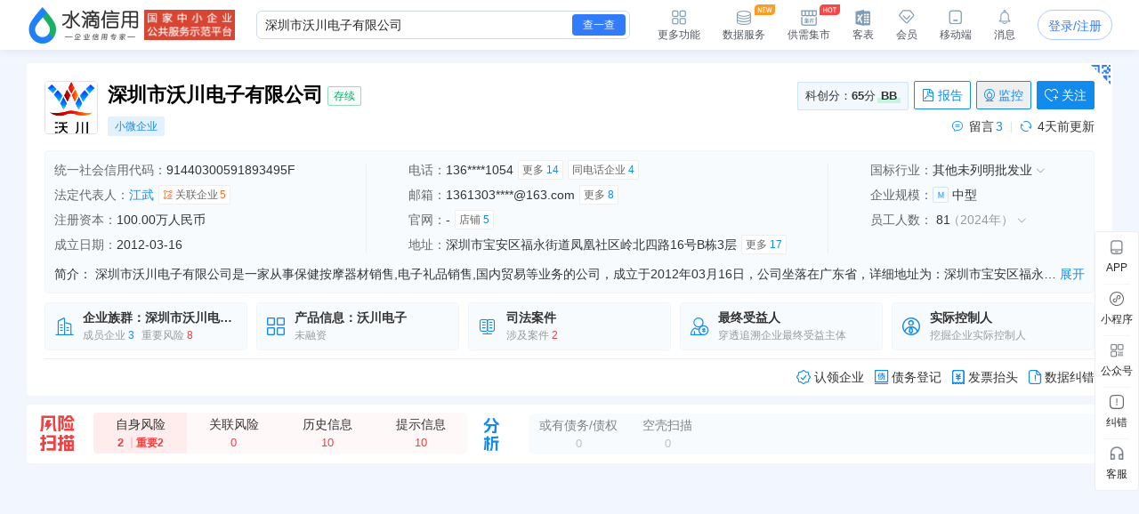

--- FILE ---
content_type: text/html; charset=UTF-8
request_url: https://shuidi.cn/company-2c96339bb10909c436b6c6ca58d4a0c4.html
body_size: 29208
content:
<!DOCTYPE html>
<html lang="en">
<head>
    <meta charset="utf-8">
    <meta http-equiv="X-UA-Compatible" content="IE=edge,Chrome=1">
    <meta name="viewport" content="width=device-width, initial-scale=1, user-scalable=no">
    <meta name="renderer" content="webkit">
    <meta http-equiv="content-type" content="text/html; charset=UTF-8">
    <meta name="baidu-site-verification" content="ptBViWChaK" />
    <meta name='360_ssp_verify' content='97e68f5e73627afe543b46a19218182c' />
    <meta name="360-site-verification" content="3214efec4d6c8803951f487c25ff7748" />
    <meta name="shenma-site-verification" content="80bf0295bd6b4fc16cc50ea5335e3455_1644577047">
    <meta name="sogou_site_verification" content="KmKkZJ3DMI" />
    <meta name="shenma-site-verification" content="8d31c3b95a9f8c6caa324debca70de03_1658115048">
    <meta name="msvalidate.01" content="BC2B53A39736D0F2A094B42F0B245E0B" />
    <link rel="manifest" href="https://statichuoshan.shuidi.cn/manifest.json">

        <title>深圳市沃川电子有限公司 - 水滴信用</title>

            <meta name="description" content="水滴信用提供深圳市沃川电子有限公司的最新工商信息，官网地址，信用信息，法律诉讼，风险信息，电话，法人江武简历，对外投资，财务状况等各维度数据，让您对深圳市沃川电子有限公司有最直观的认识！"/>
                <meta name="keywords" content="深圳市沃川电子有限公司,沃川电子"/>
    
                <meta property="og:type" content="article" />
            <meta property="og:image" content="https://staticcdn.shuidi.cn/images/logo.png" />
            <meta property="og:release_date" content="" />
            <meta property="og:title" content="深圳市沃川电子有限公司 - 水滴信用" />
            <meta property="og:description" content="保健按摩器材、电子礼品、美容产品的研发与销售（不含医疗器械）;国内贸易；家用电器销售；家用电器研发；电子产品销售；电子元器件批发；金属制品销售；塑料制品销售；通讯设备销售；五金产品批发；电线、电缆经营；模具销售；照明器具销售；日用百货销售；美发饰品销售；箱包销售；服装服饰批发；劳动保护用品销售；互联网销售（除销售需要许可的商品）；针纺织品及原料销售；日用品销售；包装材料及制品销售；珠宝首饰批发；工艺美术品及礼仪用品销售（象牙及其制品除外）；信息技术咨询服务；技术服务、技术开发、技术咨询、技术交流、技术转让、技术推广；化妆品批发；化妆品零售；企业形象策划；第一类医疗器械销售；国内贸易代理。（除依法须经批准的项目外，凭营业执照依法自主开展经营活动）^保健按摩器材、电子礼品、美容产品的生产。家用电器制造；电子元器件制造；金属材料制造；塑料制品制造；五金产品制造；模具制造；照明器具制造；日用杂品制造；箱包制造；化妆品生产；第一类医疗器械生产；第二类医疗器械生产；第二类医疗器械销售；第三类医疗器械经营；第三类医疗器械生产；货物进出口；技术进出口。（依法须经批准的项目，经相关部门批准后方可开展经营活动，具体经营项目以相关部门批准文件或许可证件为准）" />
            <meta name="mobile-agent" content="format=html5;url=https://shuidi.cn/index.html#/enterprise-detail?digest=2c96339bb10909c436b6c6ca58d4a0c4" />
            <meta itemprop="image" content="https://staticcdn.shuidi.cn/images/logo.png" />
        
                        <link rel="canonical" href="https://shuidi.cn/company-2c96339bb10909c436b6c6ca58d4a0c4.html" />
                    <link rel="alternate" media="only screen and(max-width: 640px)" href="https://m.shuidi.cn/company-2c96339bb10909c436b6c6ca58d4a0c4.html" />
            
    <link rel="stylesheet" rev="stylesheet" href="//sourcehuoshan.shuidi.cn/shuidi/resource/css/Shuidi_Archives_DetailShelf.css?v=202601221852&https" type="text/css"/>
        <link rel="shortcut icon" href="//staticjs.shuidi.cn/shuidi/images/favicon.ico" />
    
            <link rel="stylesheet" href="//staticjs.shuidi.cn/layui/css/layui1.css" type="text/css">
            <link rel="stylesheet" href="//staticjs.shuidi.cn/shuidireact/boxtabledetailshelf/boxtabledetailshelf.css?v=202601221852" type="text/css">
    </head>
<body>
<div class="mask"></div>
<input type="hidden" value="" id="accountName">
<input type="hidden" name="monitor_num" value="0">
<input type="hidden" value="0" id="detail-header-vip">
<input type="hidden" value="//staticjs.shuidi.cn/" id="basic_image_url">
<input type="hidden" name="notice_type" value="">

<div class="shuidi-header-container-box" style="">
    <div class="shuidi-header-container-box-content">
        <div class="shuidi-header-container">
            <div class="shuidi-header-logo-container">
                <div class="shuidi-header-logo-box">
                    <a class="home-href" title="水滴信用" href="https://shuidi.cn/">
                        <img draggable="false" class="logo-img real-logo"  src="//staticjs.shuidi.cn/shuidi/images/home/shuidi-logo-174.png" alt="水滴信用-企业信用信息查询平台-查企业-查老板-查风险" />
                    </a>
                </div>
                <div class="shuidi-header-logo-subTitle">
                                            <img src="//staticjs.shuidi.cn/shuidi/images/home/shuidi-logo-subtitle1.png" class="logo-img shuidi-logo-subtitle" alt="">
                                    </div>
                <!-- <div class="shuidi-header-logo-tohome shuidi-header-section">
                    <div class="shuidi-header-icon">
                        <img src="//staticjs.shuidi.cn/applicationBox/home-icon1.png" class="shuidi-header-icon-img">
                        <img src="//staticjs.shuidi.cn/applicationBox/home-active-icon1.png" class="shuidi-header-icon-img-active">
                    </div>
                    <div class="shuidi-header-text">首页</div>
                </div> -->
            </div>
                        <div class="shuidi-header-search-container">
                <div class="shuidi-header-search-box">
                    <!-- <div class="shuidi-header-search-selectsearchtype">
                        <span class="shuidi-header-showsearchtype"><span class="shuidi-header-showsearchtype-text" data-searchtype="all">全部</span><img src="//staticjs.shuidi.cn/shuidi/images/home/dropdown.png" class="shuidi-header-showsearchtype-down-arrow" alt=""></span>
                        <div class="shuidi-header-search-selectbox">
                            <div class="shuidi-header-search-selectitem shuidi-header-search-type all" data-searchtype="all" data-text="全部" >全部</div>
                            <div class="shuidi-header-search-selectitem shuidi-header-search-type companyContent" data-searchtype="companyContent" data-text="查企业">查企业</div>
                            <div class="shuidi-header-search-selectitem shuidi-header-search-type personContent" data-searchtype="personContent" data-text="查老板">查老板</div>
                            <div class="shuidi-header-search-selectitem shuidi-header-search-type riskContent" data-searchtype="riskContent" data-text="法律诉讼">法律诉讼</div>
                            <div class="shuidi-header-search-selectitem shuidi-header-search-type bidContent" data-searchtype="bidContent" data-text="查招标">查招标</div>
                        </div>
                    </div> -->
                    <div class="shuidi-header-search-input top_search">
                        <form id="topSearchForm">
                            <!--通用搜索框-->
                                                        <input id="topSearchFormInput" class="search-key" type="text" placeholder="请输入企业名、品牌名等关键词..." value="深圳市沃川电子有限公司" />
                        </form>
                    </div>
                    <div class="shuidi-header-search-icon">
                        查一查
                    </div>
                </div>
                <!-- <div class="shuidi-header-search-toAdvance">
                    <a class="shuidi-header-search-muti_search" href="/advancesearch"><div class="shuidi-header-search-muti-text">高级</div><div class="shuidi-header-search-muti-text" style="margin-top: 14px;">查询</div></a>
                </div> -->
            </div>
            
            <div class="shuidi-header-userinfo-container">
                <div class="shuidi-header-userinfo-more shuidi-header-section">
                    <div class="shuidi-header-icon">
                        <img src="//staticjs.shuidi.cn/applicationBox/morefunc-icon1.png" class="shuidi-header-icon-img">
                        <img src="//staticjs.shuidi.cn/applicationBox/morefunc-active-icon1.png" class="shuidi-header-icon-img-active">
                    </div>
                    <div class="shuidi-header-text">更多功能</div>
                    <div class="shuidi-header-morefunc">
                        <div class="box_title">
                            <span class="box-title-border"></span>
                            <span>更多功能</span>
                        </div>
                        <div class="box_img">
                            <div class="img_unit member_distribution">
                                <img src="//staticjs.shuidi.cn/applicationBox/distribution1.png" width="38" height="38">
                                <span>会员分销</span>
                            </div>
                            <div class="img_unit member_investPromotion">
                                <img src="//staticjs.shuidi.cn/applicationBox/business-logo.png" width="38" height="38">
                                <span>渠道招商</span>
                            </div>
                            <div class="img_unit shuidi-header-userinfo-freearea">
                                <img src="//staticjs.shuidi.cn/applicationBox/freearea-icon.png" width="38" height="38">
                                <span>免费专区</span>
                            </div>
                            <div class="img_unit secretary hide-model">
                                <img src="//staticjs.shuidi.cn/applicationBox/xyxm1.png" width="38" height="38">
                                <span>信用小秘</span>
                            </div>
                            <div class="img_unit multi_search">
                                <img src="//staticjs.shuidi.cn/applicationBox/header-mulsearch-icon.png" width="38" height="38">
                                <span>批量查询</span>
                            </div>
                            <div class="img_unit header_bidding">
                                <img src="//staticjs.shuidi.cn/applicationBox/header-bidding-icon.png" width="38" height="38">
                                <img src="//staticjs.shuidi.cn/shuidi/images/archives/icon-jg-4.png" width="23" height="12"  style="position:absolute;top:0;right:4px;">
                                <span>查招投标</span>
                            </div>
                            <div class="img_unit header_latest_company">
                                <img src="//staticjs.shuidi.cn/applicationBox/header-latestcompany.png" width="38" height="38">
                                <img src="//staticjs.shuidi.cn/shuidi/images/archives/icon-jg-4.png" width="23" height="12"  style="position:absolute;top:0;right:4px;">
                                <span>新增企业</span>
                            </div>

                            <!-- <div class="img_unit header_custom_table">
                                <img src="//staticjs.shuidi.cn/applicationBox/kebiao.png" width="38" height="38">
                                <img src="//staticjs.shuidi.cn/shuidi/images/archives/icon-jg-4.png" width="23" height="12"  style="position:absolute;top:0;right:4px;">
                                <span>客表</span>
                            </div> -->
                            <div class="img_unit header-advance-search">
                                <img src="//staticjs.shuidi.cn/applicationBox/header-advance-search.png" width="38" height="38">
                                <span>高级查询</span>
                            </div>
                        </div>
                        <div class="box_title">
                            <span class="box-title-border"></span>
                            <span>数据解决方案</span>
                        </div>
                        <div class="box_img">
                            <div class="img_unit data-serve">
                                <img src="//staticjs.shuidi.cn/applicationBox/header-data-serve-icon.png" width="38" height="38">
                                <img src="//staticjs.shuidi.cn/shuidi/images/archives/icon-jg-3.png" width="23" height="12"  style="position:absolute;top:0;right:4px;">
                                <span>数据库</span>
                            </div>
                            <div class="img_unit api-router">
                                <img src="//staticjs.shuidi.cn/applicationBox/api1.png" width="38" height="38">
                                <img src="//staticjs.shuidi.cn/shuidi/images/archives/icon-jg-3.png" width="23" height="12"  style="position:absolute;top:0;right:4px;">
                                <span>API接口</span>
                            </div>
                            <div class="img_unit header-ai">
                                <img src="//staticjs.shuidi.cn/applicationBox/header-ai.png" width="38" height="38">
                                <span>水滴AI</span>
                            </div>
                        </div>
                    </div>
                </div>
                <div class="shuidi-header-userinfo-dataserve shuidi-header-section">
                    <div class="shuidi-header-icon">
                        <img src="//staticjs.shuidi.cn/applicationBox/header-dataserve.png" class="shuidi-header-icon-img">
                        <img src="//staticjs.shuidi.cn/applicationBox/header-active-dataserve.png" class="shuidi-header-icon-img-active">
                        <span class="shuidi-header-hot-icon">
                        <img src="//staticjs.shuidi.cn/applicationBox/new_tip2.png" class="shuidi-header-hot-icon">
                        </span>
                    </div>
                    <div class="shuidi-header-text">数据服务</div>
                </div>
                <div class="shuidi-header-userinfo-trade-market shuidi-header-section">
                    <div class="shuidi-header-icon">
                        <img src="//staticjs.shuidi.cn/applicationBox/trade-market-icon.png" class="shuidi-header-icon-img">
                        <img src="//staticjs.shuidi.cn/applicationBox/trade-market-active-icon.png" class="shuidi-header-icon-img-active">
                        <span class="shuidi-header-hot-icon">
                        <img src="//staticjs.shuidi.cn/applicationBox/hot-icon.png" class="shuidi-header-hot-icon">
                        </span>
                    </div>
                    <div class="shuidi-header-text">供需集市</div>
                    <div class="shuidi-header-trade-market">
                        <img src="//staticjs.shuidi.cn/applicationBox/trade-market-hover-2.png" width="250" height="156">
                    </div>
                    <!-- 采购消息提示弹窗 -->
                    <div class="shuidi-header-trade-market-pop">
                        <div class="popup-header">
                            <div class="header-text">
                                <img class="icon-notice" 
                                    src="//staticjs.shuidi.cn/shuidi/images/credit-merchant/market-pop/notice-white-icon.png"
                                    alt="icon">
                                您收到一条采购单
                            </div>
                            <img class="icon-close" 
                                src="//staticjs.shuidi.cn/shuidi/images/credit-merchant/market-pop/close-white-icon.png"
                                alt="icon">
                        </div>
                        
                        <div class="popup-content">
                            <div class="purchase-title">
                                <span class="title-text">需采购</span>
                                <span class="product-name"></span>
                                <span class="tag-urgent"></span>
                                <span class="tag-status"></span>
                            </div>
                            
                            <div class="user-info">
                                <div class="info-item">
                                    <img class="icon-user" 
                                        src="//staticjs.shuidi.cn/shuidi/images/credit-merchant/market-pop/person-icon.png"
                                        alt="icon">
                                    <span class="person-name"></span>
                                </div>
                                <div class="info-item">
                                    <img class="icon-user" 
                                        src="//staticjs.shuidi.cn/shuidi/images/credit-merchant/market-pop/phone-icon.png"
                                        alt="icon">
                                    <span class="phone-number"></span>
                                </div>
                            </div>

                            <div class="user-info">
                                <div class="info-item">
                                    <img class="icon-user" 
                                        src="//staticjs.shuidi.cn/shuidi/images/credit-merchant/market-pop/content-icon.png"
                                        alt="icon">
                                    <span class="info-item-text"></span>
                                </div>
                            </div>
                        </div>
                        
                        <div class="popup-footer">
                            <div class="view-more">到供需集市查看详情及更多商机</div>
                            <a class="icon-arrow-box" href="/creditmerchant">
                                立即前往
                                <img class="icon-arrow" 
                                        src="//staticjs.shuidi.cn/shuidi/images/credit-merchant/market-pop/arrow-blue-icon.png"
                                        alt="icon">
                            </a>
                        </div>
                    </div>
                    <!-- 通用供需集市引导弹窗 -->
                    <div class="common-guide-pop">
                        <div class="popup-header">
                            <img class="icon-close" src="//staticjs.shuidi.cn/shuidi/images/credit-merchant/market-pop/common-pop-close.png" alt="icon">
                        </div>
                        <div class="popup-content">
                            <img class="icon-notice" src="//staticjs.shuidi.cn/shuidi/images/credit-merchant/market-pop/notice-icon.png" alt="icon">
                            <div class="common-guide-content">这里是内容区域</div>
                            <div class="popup-footer">
                                找客户
                            </div>
                        </div>
                    </div>
                </div>
                <div class="shuidi-header-userinfo-kebiao shuidi-header-section">
                    <div class="shuidi-header-icon">
                        <img src="//staticjs.shuidi.cn/applicationBox/header-kebiao.png" class="shuidi-header-icon-img">
                        <img src="//staticjs.shuidi.cn/applicationBox/header-active-kebiao.png" class="shuidi-header-icon-img-active">
                        <span class="shuidi-header-kebiao-count">11</span>
                    </div>
                    <div class="shuidi-header-text">客表</div>
                </div>
                <div class="shuidi-header-userinfo-vip shuidi-header-section">
                                            <a href="javascript:;" class="headerVipIcon headerVip-nologin">
                            <div class="shuidi-header-icon">
                                <img src="//staticjs.shuidi.cn/applicationBox/member-icon1.png" class="shuidi-header-icon-img">
                                <img src="//staticjs.shuidi.cn/applicationBox/member-active-icon1.png" class="shuidi-header-icon-img-active">
                            </div>
                            <div class="shuidi-header-text">会员</div>
                        </a>
                                        <div class="memberBenefits">
                        <img src="//staticjs.shuidi.cn/shuidi/images/businessOwner/vipPop.png" alt="">
                                                    <a href="javascript:;" class="headerVip headerVip-nologin"></a>
                                            </div>
                    
                </div>
                <div class="shuidi-header-userinfo-app shuidi-header-section">
                    <div class="shuidi-header-icon">
                        <img src="//staticjs.shuidi.cn/applicationBox/headerapp-icon1.png" class="shuidi-header-icon-img">
                        <img src="//staticjs.shuidi.cn/applicationBox/headerapp-active-icon1.png" class="shuidi-header-icon-img-active">
                    </div>
                    <div class="shuidi-header-text">移动端</div>
                    <div class="shuidi-header-app-modal">
                        <div class="box_title">
                            <span class="box-title-border"></span>
                            <span>随时随地使用水滴信用</span>
                        </div>
                        <div class="box_img">
                            <div class="img_unit">
                                <img src="//staticjs.shuidi.cn/shuidi/images/footer/icon_2_2_10241.png" width="120" height="120">
                                <span>水滴信用APP</span>
                            </div>
                            <div class="img_unit">
                                <img src="//staticjs.shuidi.cn/shuidi/images/footer/icon_1_3.png" width="120" height="120">
                                <span>水滴信用小程序</span>
                            </div>
                        </div>
                    </div>
                </div>
                <div class="shuidi-header-userinfo-message shuidi-header-section">
                    <div class="shuidi-header-icon">
                        <img src="//staticjs.shuidi.cn/applicationBox/header-message-icon1.png" class="shuidi-header-icon-img">
                        <img src="//staticjs.shuidi.cn/applicationBox/header-message-active-icon1.png" class="shuidi-header-icon-img-active">
                    </div>
                    <div class="shuidi-header-text">消息</div>
                    <div class="shuidi-message-unread-count"></div>
                    <div class="shuidi-header-message-modal">
                        <div class="shuidi-header-message-header">
                        <span style="font-weight: bold;">消息中心</span>
                        <span style="color:#999999" class="unread-count">（<span class="shuidi-message-unread" style="color:#f43738;padding:0 2px">0</span>条未读）</span>

                            <!-- <span class="checkall-message">全部></span> -->
                        </div>
                        <div class="message-list-box-container">
                            <div class="message-list-empty-box">
                                <img src="//staticjs.shuidi.cn//shuidi/images/newcenter/empty.png" class="message-list-empty-img" alt="">
                                <div class="message-list-empty-text">暂无消息</div>
                            </div>
                        </div>  
                    </div>
                </div>
                <div class="shuidi-header-userinfo-options">
                                            <input type="hidden" id="get_uid" value="0">
                        <div class="shuidi-header-userinfo-nologin">
                            <a class="login-btn" data-position="右上角全局登录" href="javascript:;" style="position:relative;">登录/注册
                                                            </a>
                        </div>
                                    </div>
            </div>
        </div>
    </div>
</div>

<div class="kebiao-copy-dialog">
    <div class="kebiao-dialog-body">
        <div class="kebiao-dialog-body-bg">
            <img src="//staticjs.shuidi.cn/shuidi/images/archives/kebiao-dialog-bg.png" alt="" class="kebiao-dialog-bg" />
        </div>
        <div class="keiao-dialog-content">
            <div class="kebiao-dialog-close">
                <img src="//staticjs.shuidi.cn/shuidi/images/archives/boss-close.png" alt="" class="kebiao-dialog-close-img" />
            </div>
            <div class="kebiao-dialog-title">
                <div class="kebiao-dialog-subtitle">
                    今天已经复制了<span class="kebiao-copycount"></span>条数据，共计花费时间<span class="kebiao-work-time"></span>，打败了<span class="kebiao-red-font">10%</span>的用户
                </div>
                <div class="kebiao-dialog-maintitle">
                    用客表10秒查完所有企业
                </div>
            </div>
            <div class="kebiao-dialog-innercontent">
                <div class="kebiao-dialog-table">
                    <div class="kebiao-dialog-tablehead">
                        <table class="kebiao-dialog-table-content">
                            <thead class="kebiao-dialog-head">
                                <tr>
                                    <th class="kebiao-th-companyname">公司名称</th>
                                    <th class="kebiao-th-copycontent">内容</th>
                                </tr>
                            </thead>
                        </table>
                    </div>
                    <div class="kebiao-dialog-tablebody">
                        <table class="kebiao-dialog-table-content">
                            <tbody class="kebiao-dialog-tbody">
                                <tr>
                                    <td class="kebiao-dialog-companyname"></td>
                                    <td class="kebiao-dialog-copycontent"></td>
                                </tr>
                            </tbody>
                        </table>
                    </div>
                </div>
                <div class="kebiao-dialog-recommend">
                    <img src="//staticjs.shuidi.cn/shuidi/images/archives/recommend-circle.png" class="kebiao-recommend-icon" alt="" />
                    <span class="kebiao-dialog-tip">
                        水滴信用新功能推荐
                    </span>
                </div>
            </div>
            <div class="kebiao-dialog-footer">
                <div class="kebiao-dialog-footer-slogen">
                    <img src="//staticjs.shuidi.cn/shuidi/images/archives/kebiao-slogan-grey.png" class="kebial-slogan-grey" alt="">
                </div>
                <div class="try-kebiao-btn">
                    去试试
                </div>
            </div>
        </div>
    </div>
</div>

<div id="header-height" style="height: 56px; "></div>


<script>
  window.__INITIAL_STATE__ = {"company_name":"深圳市沃川电子有限公司","n_company_name":"深圳市沃川电子有限公司","province":"广东省","province_str":"广东省深圳市宝安区","city":"深圳市","credit_no":"91440300591893495F","org_code":"59189349-5","company_code":"440306106075467","company_type":"有限责任公司","authority":"深圳市市场监督管理局宝安监管局","operation_date":"2012-03-16 至 无固定期限","business_scope":"保健按摩器材、电子礼品、美容产品的研发与销售（不含医疗器械）;国内贸易；家用电器销售；家用电器研发；电子产品销售；电子元器件批发；金属制品销售；塑料制品销售；通讯设备销售；五金产品批发；电线、电缆经营；模具销售；照明器具销售；日用百货销售；美发饰品销售；箱包销售；服装服饰批发；劳动保护用品销售；互联网销售（除销售需要许可的商品）；针纺织品及原料销售；日用品销售；包装材料及制品销售；珠宝首饰批发；工艺美术品及礼仪用品销售（象牙及其制品除外）；信息技术咨询服务；技术服务、技术开发、技术咨询、技术交流、技术转让、技术推广；化妆品批发；化妆品零售；企业形象策划；第一类医疗器械销售；国内贸易代理。（除依法须经批准的项目外，凭营业执照依法自主开展经营活动）^保健按摩器材、电子礼品、美容产品的生产。家用电器制造；电子元器件制造；金属材料制造；塑料制品制造；五金产品制造；模具制造；照明器具制造；日用杂品制造；箱包制造；化妆品生产；第一类医疗器械生产；第二类医疗器械生产；第二类医疗器械销售；第三类医疗器械经营；第三类医疗器械生产；货物进出口；技术进出口。（依法须经批准的项目，经相关部门批准后方可开展经营活动，具体经营项目以相关部门批准文件或许可证件为准）","company_address":"深圳市宝安区福永街道凤凰社区岭北四路16号B栋3层","company_type_list":["有限责任公司"],"employee_no":"企业选择不公示","last_year_report":{"employee_no":"企业选择不公示"},"insurance":{"insurance_amount":"81人","insurance_year":2024},"history_names":null,"real_capital":null,"capital_num":100,"currency":"人民币","digest":"2c96339bb10909c436b6c6ca58d4a0c4","capital_display_rule":{"is_display":1,"display_name":"注册资本","capital":"100.00万人民币"},"logo_info":{"logo_url":"\/\/filehuoshan.shuidi.cn\/img\/upload\/images_logo\/30\/69\/ba\/3069ba65941bz2df52l22r555eaf09542f6b.jpg\/230x0.png","logo_str":{"logoImgStr":"沃川电子","logoImgColor":"#4c79bd"}},"legal_person_info":{"legal_person_caption":"法定代表人","data":[{"legal_person":"江武","is_personal":1,"digest":"2c96339bb10909c436b6c6ca58d4a0c4","ac_num":"5","ac_his_num":"0","has_profile":0}]},"company_status":"存续","message_count":"3","is_black":false,"is_monitor":0,"is_follow":0,"last_update":"2026-01-18","establish_date":"2012-03-16","issue_date":"2024-03-29","industry_src":"其他未列明批发业","industries":{"industry_l1_name":"批发和零售业","industry_l2_name":"批发业","industry_l3_name":"其他批发业","industry_l4_name":"其他未列明批发业"},"chain_info":null,"revoke_info":[],"scale":{"scale":"中型","scale_letter":"M","scale_desc":"基于大数据模型，结合不同行业企业的经营数据计算形成的L(大型)、M(中型)、S(小型)和XS(微型)四类企业规模分类体系（部分缺乏判定指标或新成立的企业不纳入计算范畴）。"},"intro":"深圳市沃川电子有限公司是一家从事保健按摩器材销售,电子礼品销售,国内贸易等业务的公司，成立于2012年03月16日，公司坐落在广东省，详细地址为：深圳市宝安区福永街道凤凰社区岭北四路16号B栋3层;经国家企业信用信息公示系统查询得知，深圳市沃川电子有限公司的信用代码\/税号为91440300591893495F，法人是江武，注册资本为100.000000万人民币，企业的经营范围为:保健按摩器材、电子礼品、美容产品的研发与销售（不含医疗器械）;国内贸易；家用电器销售；家用电器研发；电子产品销售；电子元器件批发；金属制品销售；塑料制品销售；通讯设备销售；五金产品批发；电线、电缆经营；模具销售；照明器具销售；日用百货销售；美发饰品销售；箱包销售；服装服饰批发；劳动保护用品销售；互联网销售（除销售需要许可的商品）；针纺织品及原料销售；日用品销售；包装材料及制品销售；珠宝首饰批发；工艺美术品及礼仪用品销售（象牙及其制品除外）；信息技术咨询服务；技术服务、技术开发、技术咨询、技术交流、技术转让、技术推广；化妆品批发；化妆品零售；企业形象策划；第一类医疗器械销售；国内贸易代理。（除依法须经批准的项目外，凭营业执照依法自主开展经营活动）^保健按摩器材、电子礼品、美容产品的生产。家用电器制造；电子元器件制造；金属材料制造；塑料制品制造；五金产品制造；模具制造；照明器具制造；日用杂品制造；箱包制造；化妆品生产；第一类医疗器械生产；第二类医疗器械生产；第二类医疗器械销售；第三类医疗器械经营；第三类医疗器械生产；货物进出口；技术进出口。（依法须经批准的项目，经相关部门批准后方可开展经营活动，具体经营项目以相关部门批准文件或许可证件为准）","financial":[],"contact_info":{"address_total":17,"email_total":8,"phone_total":14,"phone_contact":"136****1054","is_show_contact":1,"year_report_email":"1361303****@163.com","company_address":"深圳市宝安区福永街道凤凰社区岭北四路16号B栋3层","has_phone":true,"insurance_amount":"81人","insurance_year":2024},"employee":[{"year":2024,"merge_num":0,"industry_num":81},{"year":2023,"merge_num":0,"industry_num":45},{"year":2022,"merge_num":0,"industry_num":55}],"company_score":null,"kc":{"is_bg":true,"ScoreTo100":"64.8891031822565","industry_level_desc":"BB"},"official_website":null,"icp_website":[],"shop_num":5,"group_info":{"group_name":"深圳市沃川电子有限公司","member_cnt":"3","group_type":"0","group_id":"mc96339bb10909c436b6c6ca58d4a0c4","ac_id":"","group_risk_num":8},"product_info":{"product_name":"沃川电子","round":"未融资","product_id":"854100bd7c7f350b0f5276846f98185c"},"bid_count_info":{"bid_num":0,"zc_bid_num":0,"dl_bid_num":0,"zb_bid_num":0},"judicial_count":2,"controller_count":1,"beneficial_count":"1","debt_creditor_count":0,"is_main_company":false,"has_stock":0,"visit_limit":1,"shell_count":0,"invoice_info":{"company_name":"深圳市沃川电子有限公司","tax_code":"91440300591893495F","address":"深圳市宝安区福永街道凤凰社区岭北四路16号B栋3层","phone":"13823355685","bank_name":"***","bank_account_orig":"***"},"company_tags":{"history_name":[],"company_type":"","sme":"小微企业","soes":"","rongzi":"","stock":[],"technology":[],"certificate":[],"expire_certificate":[],"aaa":"","risk":[],"has_credit_alert":"0"},"show_credit_evaluation":-1,"credit_evaluation_year":null,"company_credit_public":0,"has_structure_pic":1,"has_relate_pic":1,"isvip":0,"display_GQ":1};
  window.userNew = 1;
</script>

            <link rel="stylesheet" href="https://staticnpc.shuidi.cn/shuidipcnew/dist_20260119112206/fonts/iconfont.css" />
            <script type="module" crossorigin src="https://staticnpc.shuidi.cn/shuidipcnew/dist_20260119112206/assets/index.js"></script>
            <link rel="modulepreload" crossorigin href="https://staticnpc.shuidi.cn/shuidipcnew/dist_20260119112206/assets/vue-vendor.js">
            <link rel="stylesheet" crossorigin href="https://staticnpc.shuidi.cn/shuidipcnew/dist_20260119112206/assets/index.css"><div class="detail-loans-tips">
    <div class="detail-loans-tips-show">
        <span class="detail-loans-tips-text">
        <span class="detail-loans-tips-text-company"></span>的<span class="detail-loans-tips-text-report">《信贷评估与优化策略报告》</span>已生成，
        <span class="detail-loans-tips-look">点击免费获取   <img class="qrImg" src="//staticjs.shuidi.cn//applicationBox/right-icon.png" /></span>
        </span>
        <span class="detail-loans-tips-close">
            <img class="closeImg" src="//staticjs.shuidi.cn//applicationBox/loan-close.png" />
        </span>
    </div>
</div>
<div class="assistMask2">
    <div class="resultBox">
        <div class="close"></div>
        <div class="button">知道了</div>
        <img class="apiQr" src="" alt="" />
        <img class="qrImg" src="//staticjs.shuidi.cn//applicationBox/loan-bg.png" />
    </div>
</div>

<div class="detail-self" id="detail-self">
        <div class="detailself__cooperation" style="display:none;">
        <div class="detailself__cooperation__content"></div>
        <div class="detailself__cooperation__close"></div>
    </div>
        <div class="detail-content-new-container">
        <div class="detail-content-companyhall-side" id="companyhall-sidemenu">
            <ul style="display: none;">
                <li><a href="/company-2c96339bb10909c436b6c6ca58d4a0c4.html">企业信息</a></li>
                <li><a href="/company-2c96339bb10909c436b6c6ca58d4a0c4/hall.html">企业展厅</a></li>
            </ul>
        </div>
        <div class="detail-content-box ">
                <!-- 新版需要隐藏 -->
                    <div id="archives"></div>
        
                  <!-- 新版需要隐藏 -->
                    <div style="display: none;" class="adv-box">
            <!-- 未投放广告默认显示 -->
            <div class="recommended-company">
                <div class="recommended-company-logo">
                    <img src="//staticjs.shuidi.cn/shuidi/images/archives/recommendCompanyWithbth.png" alt="">
                </div>
                <div class="recommended-company-content-container ">
                    <div class="recommended-company-arrow recommended-company-arrow-left"><div class="recommended-company-left"></div></div>
                    <div class="recommended-company-content-body">
                        <div class="recommended-company-body" id="recommended-company-body">
                            
                        </div>
                    </div>
                    <div class="recommended-company-arrow recommended-company-arrow-right"><div class="recommended-company-right"></div></div>
                </div>
            </div>
            <!-- 投放广告显示 -->
            <div class="new-recommended-company">
                <div class="leftcontent">
                    <div class="new-left"><img src="//staticjs.shuidi.cn/shuidi/images/archives/qualityenterprise2.png" alt=""></div>
                    <div class="new-left-icon">
                    <div class="hoverimg">
                        <img src="//staticjs.shuidi.cn/shuidi/images/archives/icon-13.png" alt="">
                    </div>
                    <div class="hoverText">不感兴趣</div>
                    </div>
                    <div class="new-center">
                    <div class="new-company_name" id="new-company_name">
                    </div>
                    <div class="company-tag" id="company-tag">
                    </div>
                    <div class="company-content">
                        <div id="company-content-scroll" class="company-content-scroll">
                        </div>
                        <div id="company-content-scroll2" class="company-content-scroll2">
                        </div>
                    </div>
                    </div>
                </div>
                <div class="new-right" id="new-right">
                </div>
            </div>
            <!-- 招商广告 -->
            <div class="investment-promotion">
                <div class="investment-left"><img src="//staticjs.shuidi.cn/shuidi/images/archives/qualityenterprise2.png" alt=""></div>
                <div class="investment-right" id="investment-right">
                    <div class="norecommended"><img src="//staticjs.shuidi.cn/shuidi/images/archives/norecommended.png" alt=""></div>
                    <div class="godetail">
                    <span>在此推荐我的企业，让更多客户看到我</span>
                    <span class="lookdetail">查看详情</span>
                    </div>
                </div>
            </div>
            <!-- 招商广告-大数据服务 -->
            <div class="investment-promotion-data">
                <div class="advert-box">
                    <img class="bg" src="//staticjs.shuidi.cn/shuidi/images/archives/advert-banner-img3.jpg" alt="">
                </div>
            </div>
            <!-- 分流广告 -->
            <div class="shunt-recommended">
                <div class="shuntcontent">
                    <div class="shunt-left"><img src="//staticjs.shuidi.cn/shuidi/images/archives/qualityenterprise2.png" alt=""></div>
                    <div class="shunt-center">
                    <div class="company_name" id="shunt_company_name">
                    </div>
                    <div class="company-tag" id="shunt_company-tag">
                    </div>
                    <div class="company-content">
                        <div id="shunt-content-scroll" class="shunt-content-scroll">
                        </div>
                        <div id="shunt-content-scroll2" class="shunt-content-scroll2">
                        </div>
                    </div>
                    </div>
                </div>
                <div class="shunt-right" id="shunt-right">
                    <div class="bgimg" id="bgimg">
                    <span id="bgtext"></span>
                    </div>
                    <div class="jumpxbh" id="jumpxbh">
                        在此推荐我的企业<br>
                        让更多客户看到我
                    </div>
                </div>
            </div>
            <!-- 全量A/B广告 -->
            <div class="advertisementab">
                <div class="advertisementa"><img src="//staticjs.shuidi.cn/shuidi/images/archives/advertisementA.png" alt=""></div>
                <div class="advertisementb"><img src="//staticjs.shuidi.cn/shuidi/images/archives/advertisementB.png" alt=""></div>
            </div>
            <!-- 全量A/B广告弹窗 -->
            <div class="advbg">
            </div>
            <div class="advABShow">
                <div class="advABShow_line1">
                <span class="tip">提示</span>
                <img id="closebtn" class="closebtn" src="//staticjs.shuidi.cn/shuidi/images/closexiufu.png" alt="">
                </div>
                <div class="advABShow_line2">
                <img src="//staticjs.shuidi.cn/shuidi/images/archives/abclose.png" alt="">
                <span class="sucesstip">申请成功</span>
                </div>
                <div class="advABShow_line3">
                您当前的手机号是<span class="advABShow_phone"></span>，稍后我们服务专员将与您取得联系
                </div>
                <div class="advABShow_line4">
                <!-- <span class="sucessbtn" id="sucessbtn">同意</span> -->
                <span class="refusebtn" id="refusebtn">点错了，谢谢</span>
                </div>
            </div>
          </div>
            
          <div class="detail-shelf-container">
              <div class="detail-content is-hide">
                  <div class="navbar-new"></div>
                  
                  <div class="content_box">
                                                                        <div class="lighting-sidebar" id="m1">
                              <!-- 上市信息 -->
                              <div id="m17" class="m17-box module-box">
                                  <ul class="flex-box new-menu"></ul>
                                  <div class="moduleEmpty">
                                      <img src="//staticjs.shuidi.cn/shuidi/images/archives/empty-pic.jpg" alt="" class="empty_pic">
                                      <span class="empty_text">截止目前暂无上市信息</span>
                                  </div>
                                  <div class="table-slot page-item-containter">
                                      <div class="detailDevelop" id="react-box0"></div>
                                  </div>
                              </div>
                              <div id="m11" class="m11-box module-box">
                                <ul class="flex-box new-menu"></ul>
                                <div class="moduleEmpty">
                                    <img src="//staticjs.shuidi.cn/shuidi/images/archives/empty-pic.jpg" alt="" class="empty_pic">
                                    <span class="empty_text">截止目前暂无公司背景信息</span>
                                </div>
                                <!--工商信息-->
                                <div class="page-item-containter">
                                    <div id="m01" class="chart-box">
                                                                                <div class="chart-item is_link" anchor="#m117">
                                            <div class="chart-img-box">
                                                <img src="//staticjs.shuidi.cn/shuidi/shuidi-pc/archives/chart-gx.png" alt="" class="chart-gq">
                                            </div>
                                            <div class="chart-title">股权结构图</div>
                                        </div>
                                                                                                                        <div class="chart-item is_link" anchor="#m118">
                                            <div class="chart-img-box">
                                                <img src="//staticjs.shuidi.cn/shuidi/shuidi-pc/archives/chart-gq.png" alt="" class="chart-gx">
                                            </div>
                                            <div class="chart-title">关系图谱</div>
                                        </div>
                                                                            </div>

                                    <!--旅行社资质-->
                                    <div id="m110" class="lighting-sidebar">
                                                                            </div>

                                    <!--1工商信息-->
                                    <div id="m111" class="lighting-sidebar">
                                        <h2 class="l-title clearfix">工商信息
                                            <span class="history_link history-anchor is_link" anchor="#h141" data-satPoint="历史工商信息" data-group="工商信息">
                                                <img class="" src="//staticjs.shuidi.cn/shuidi/images/archives/icon-21.png" style="width:12px; height:auto;margin-top:-2px;">
                                                查看历史工商信息
                                            </span>
                                            <img class="table_logo right ml_4" src="//staticjs.shuidi.cn/shuidi/images/detail_1_1.jpg">
                                            <div class="field-research-entrance-box" id="fieldResearchEntranceBox">
                                                <img class="warn-blue-icon" src="//staticjs.shuidi.cn/shuidi/images/detail/wran-blue-icon.png">
                                                信息不准确？向平台反馈，免费领取SVIP会员
                                                <img class="arrow-right-black-icon" src="//staticjs.shuidi.cn/shuidi/images/detail/arrow-right-black-icon.png">
                                            </div>
                                        </h2>
                                        <div class="detail-info">
                                            <table class="table1 bd-botm0">
                                                <tr>
                                                    <td class="t-bg" style="text-align: center" colspan="3">法定代表人</td>
                                                </tr>
                                                <tr>
                                                    <td class="td_faren" colspan="3">
                                                        <div class="row-one">
                                                            <div class="fr-box">
                                                                <div class="boxL">
                                                                        <div class="words-logo" style="width:60px;height:60px;background:rgba(125,179,217);border-radius:8%;overflow:hidden;position:relative;">
        <div style="position:absolute;width:100%;height:100%;display:flex;flex-flow:row wrap;justify-content:center;align-items:center;text-align:center;word-break:break-all;word-wrap:break-word;box-sizing:border-box;font-size:24px;color:#fff;padding:6px;">
            <div style="min-width:34%">江</div>        </div>
    </div>
                                                                </div>
                                                                <div class="boxR">
                                                                    <div>
                                                                                                                                                    <a href="/person/5rGf5q2m_2c96339bb10909c436b6c6ca58d4a0c4.html" class="boxR-name toPerson cur login-pop-xcx" style="color:#333"  position="法定代表人" data-position2="工商信息法人姓名" target="_blank">江武</a>
                                                                            <a href="/person/5rGf5q2m_2c96339bb10909c436b6c6ca58d4a0c4.html" class="boxR-btn   cur login-pop-xcx hide-model table-download-resume">下载简历</a>
                                                                            <div class="company-count">
                                                                                <a href="/person/5rGf5q2m_2c96339bb10909c436b6c6ca58d4a0c4.html" class="company-count-one  cur login-pop-xcx" data-name="江武" target="_blank" position="法定代表人" data-position2="工商信息法人企业数">关联<span class="no1 relateNum"></span>家企业 ></a>
                                                                                <!-- <div class="company-count-two"><span class="no1"></span>个合作人 ></div> -->
                                                                            </div>
                                                                                                                                            </div>

                                                                </div>
                                                            </div>
                                                            <!-- <div class="box-gujia">

                                                            </div> -->
                                                        </div>
                                                        <div class="row-two"></div>
                                                    </td>
                                                </tr>
                                            </table>
                                            <table class="table1" style="border-top: 0" data-satPoint="工商基本信息" data-group="工商信息">
                                                                                                <tr>
                                                    <td class="t-wt3 t-bg">注册资本</td>
                                                                                                        <td class="capital-detail" data-capital="100" data-currency="人民币">100.00万人民币</td>
                                                    <td class="t-wt1 t-bg">实缴资本</td>
                                                    <td colspan="3">
                                                        -                                                    </td>
                                                </tr>
                                                                                                <tr>
                                                    <td class="t-wt3 t-bg">统一社会信用代码</td>
                                                    <td class="hover_copy"><span class="hover_copy_txt">91440300591893495F</span><span class="hover_copy_click" data-copyContent="91440300591893495F">复制</span></td>
                                                    <td class="t-wt1 t-bg">组织机构代码</td>
                                                    <td class="hover_copy"><span class="hover_copy_txt">59189349-5</span><span class="hover_copy_click" data-copyContent="59189349-5">复制</span></td>
                                                    <td class="t-wt1 t-bg">工商注册号</td>
                                                    <td class="hover_copy"><span class="hover_copy_txt">440306106075467</span><span class="hover_copy_click" data-copyContent="440306106075467">复制</span></td>
                                                </tr>
                                                <tr>
                                                    <td class="t-wt3 t-bg">经营状态</td>
                                                                                                            <td>存续</td>
                                                                                                        <td class="t-wt3 t-bg">行业</td>
                                                    <td class="industry-detail" data-industry="批发业">批发业</td>
                                                    <td class="t-wt1 t-bg">企业类型</td>
                                                    <td>有限责任公司</td>
                                                </tr>
                                                <tr>
                                                    <td class="t-wt3 t-bg">所属地区</td>
                                                    <td class="province-detail" data-province="广东省深圳市宝安区">广东省深圳市宝安区</td>
                                                    <td class="t-wt1 t-bg">登记机关</td>
                                                    <td>深圳市市场监督管理局宝安监管局</td>
                                                    <td class="t-wt3 t-bg">核准日期</td>
                                                    <td class="hover_copy">
                                                                                                                <span class="vip-mask-point" data-field="issue_date">
                                                            <img src="//staticjs.shuidi.cn/shuidi/images/svip_vip/svip-point-mask.png" alt="" class="vip-mask-point-icon" />
                                                        </span>
                                                                                                            </td>
                                                </tr>
                                                <tr>
                                                    <td class="t-wt3 t-bg">营业期限</td>
                                                    <td>2012-03-16 至 无固定期限</td>
                                                    <td class="t-wt1 t-bg">人员规模</td>
                                                    <td>
                                                        <span>企业选择不公示</span>
                                                        <span class="field-research-enter" position="真实规模按钮">
                                                            真实规模
                                                            <img src="//staticjs.shuidi.cn/shuidi/images/archives/view-search-blue-icon.png" alt="" class="view-search-blue-icon">
                                                        </span>
                                                    </td>
                                                    <td class="t-wt1 t-bg">参保人数</td>
                                                    <td>
                                                        <div style="display: flex;flex-flow: row nowrap;align-items: center;gap: 10px;">
                                                            <span>81人</span>
                                                                                                                                                                                            <a href="/annual-reports?digest=2c96339bb10909c436b6c6ca58d4a0c4&report_year=2024" target="_blank" class="report-btn">(2024年报)</a>
                                                                                                                        <div class="btn-chart" data-text="参保人数趋势图"></div>
                                                        </div>

                                                    </td>
                                                </tr>
                                                <tr>
                                                    <td class="t-wt3 t-bg">曾用名</td>
                                                    <td colspan="3">-</td>
                                                    <td class="t-wt1 t-bg">成立日期</td>
                                                    <td class="createTime-detail hover_copy" data-createTime="2012-03-16"><span class="hover_copy_txt">2012-03-16</span><span class="hover_copy_click" data-copyContent="2012-03-16">复制</span></td>
                                                </tr>
                                                <tr>
                                                    <td class="t-wt3 t-bg">企业地址</td>
                                                    <td class="hover_copy" colspan="5">
                                                        <span class="hover_copy_txt">深圳市宝安区福永街道凤凰社区岭北四路16号B栋3层</span>
                                                        <span class="field-research-enter" position="真实经营地址按钮">
                                                            真实经营地址
                                                            <img src="//staticjs.shuidi.cn/shuidi/images/archives/view-search-blue-icon.png" alt="" class="view-search-blue-icon">
                                                        </span>
                                                        <span class="hover_copy_click" data-copyContent="深圳市宝安区福永街道凤凰社区岭北四路16号B栋3层">复制</span>
                                                    </td>
                                                </tr>
                                                <tr>
                                                    <td class="t-wt3 t-bg">经营范围</td>
                                                    <td class="hover_copy" colspan="5"><span class="hover_copy_txt">保健按摩器材、电子礼品、美容产品的研发与销售（不含医疗器械）;国内贸易；家用电器销售；家用电器研发；电子产品销售；电子元器件批发；金属制品销售；塑料制品销售；通讯设备销售；五金产品批发；电线、电缆经营；模具销售；照明器具销售；日用百货销售；美发饰品销售；箱包销售；服装服饰批发；劳动保护用品销售；互联网销售（除销售需要许可的商品）；针纺织品及原料销售；日用品销售；包装材料及制品销售；珠宝首饰批发；工艺美术品及礼仪用品销售（象牙及其制品除外）；信息技术咨询服务；技术服务、技术开发、技术咨询、技术交流、技术转让、技术推广；化妆品批发；化妆品零售；企业形象策划；第一类医疗器械销售；国内贸易代理。（除依法须经批准的项目外，凭营业执照依法自主开展经营活动）^保健按摩器材、电子礼品、美容产品的生产。家用电器制造；电子元器件制造；金属材料制造；塑料制品制造；五金产品制造；模具制造；照明器具制造；日用杂品制造；箱包制造；化妆品生产；第一类医疗器械生产；第二类医疗器械生产；第二类医疗器械销售；第三类医疗器械经营；第三类医疗器械生产；货物进出口；技术进出口。（依法须经批准的项目，经相关部门批准后方可开展经营活动，具体经营项目以相关部门批准文件或许可证件为准）</span><span class="hover_copy_click" data-copyContent="保健按摩器材、电子礼品、美容产品的研发与销售（不含医疗器械）;国内贸易；家用电器销售；家用电器研发；电子产品销售；电子元器件批发；金属制品销售；塑料制品销售；通讯设备销售；五金产品批发；电线、电缆经营；模具销售；照明器具销售；日用百货销售；美发饰品销售；箱包销售；服装服饰批发；劳动保护用品销售；互联网销售（除销售需要许可的商品）；针纺织品及原料销售；日用品销售；包装材料及制品销售；珠宝首饰批发；工艺美术品及礼仪用品销售（象牙及其制品除外）；信息技术咨询服务；技术服务、技术开发、技术咨询、技术交流、技术转让、技术推广；化妆品批发；化妆品零售；企业形象策划；第一类医疗器械销售；国内贸易代理。（除依法须经批准的项目外，凭营业执照依法自主开展经营活动）^保健按摩器材、电子礼品、美容产品的生产。家用电器制造；电子元器件制造；金属材料制造；塑料制品制造；五金产品制造；模具制造；照明器具制造；日用杂品制造；箱包制造；化妆品生产；第一类医疗器械生产；第二类医疗器械生产；第二类医疗器械销售；第三类医疗器械经营；第三类医疗器械生产；货物进出口；技术进出口。（依法须经批准的项目，经相关部门批准后方可开展经营活动，具体经营项目以相关部门批准文件或许可证件为准）">复制</span></td>
                                                </tr>
                                            </table>
                                        </div>
                                    </div>

                                    <!--股权结构-->
                                                                            <div class="ownership-structure lighting-sidebar" id="m117">
                                            <h2 class="l-title clearfix">股权结构
                                                <img class="table_logo right" src="//staticjs.shuidi.cn/shuidi/images/detail_1_1.jpg">
                                            </h2>
                                            <div class="detail-info">
                                                                                                    <div class="relation-title m117-title m117-box">
                                                        <a href="javascript:;" class="view-details">
                                                            <div class="rt-btn">
                                                                <img class="icon-19" src="//staticjs.shuidi.cn/shuidi/images/archives/icon-19.png">
                                                                全屏查看
                                                            </div>
                                                        </a>
                                                    </div>
                                                    <div class="inner m117-box">
                                                        <div class="display-tupu">
                                                            <div class="comp item fold pad_20">
                                                                <p class="title m117-title"></p>
                                                            </div>
                                                            <div class="child"></div>
                                                        </div>

                                                        <div class="bottom">
                                                            <div class="bg_red"></div>
                                                            <p>大股东</p>
                                                            <div class="bg_organ"></div>
                                                            <p>企业股东</p>
                                                            <div class="bg_green"></div>
                                                            <p>自然人股东</p>
                                                        </div>
                                                    </div>
                                                    <div class="notvip-new" id="vipay-gqjg" data-satPoint="股权结构" data-group="股权信息"></div>
                                                    <div class="add-bd2 add-pd2 clearfix m117-none">
                                                        <div class="no-found ownership-no-found">-</div>
                                                    </div>
                                                                                                <div class="table-foot-tip">股权结构图由水滴信用基于公共信用信息利用大数据分析引擎独家生成，仅供参考，不代表水滴信用的任何明示、暗示之观点或保证。</div>
                                            </div>
                                        </div>
                                    
                                    <!--股东信息-->
                                    <div id="react-box1"></div>

                                    <!--控制企业-->
                                    <div class="invest-abroad lighting-sidebar" id="mz110">
                                        <h2 class="l-title clearfix">
                                            <span>控制企业</span>
                                            <span class="col_link ml_4" id="mz110-total"></span>
                                            <span class="question-add question-add-style">
                                                <i>控制企业展示公司或自然人直接或间接拥有其疑似实际控制权的企业。仅供用户参考，该成果不代表水滴信用的任何明示、暗示之观点或保证。</i>
                                            </span>
                                            <img class="table_logo right" src="//staticjs.shuidi.cn/shuidi/images/detail_1_1.jpg">
                                        </h2>
                                                                                    <div class="pop-container pop-container-110" id="mz110-container-login"></div>
                                                                            </div>
                                        
                                    <!-- 实际控制人、受益所有人 -->
                                    <div id="react-box2"></div>

                                    <!--变更记录-->
                                                                            <div id="m119" data-satPoint="变更记录" data-group="工商信息">
                                            <h2 class="l-title clearfix"><span>变更记录</span>
                                                <span class="col_link ml_4">49</span>

                                                <img class="table_logo right" src="//staticjs.shuidi.cn/shuidi/images/detail_1_1.jpg">
                                                <a href="javascript:;" class="l-title-export changes-export">导出</a>
                                            </h2>
                                                                                        <div class="pop-container pop-container-119" id="mz119-container-login"></div>
                                                                                </div>
                                    
                                    <!--企业年报-->
                                    <div class="annual-reports lighting-sidebar" id="m1111" style="display: none">
                                        <h2 class="l-title clearfix">
                                            <span>企业年报</span>
                                            <span class="col_link ml_4" id="reportCount">0</span>
                                            <img class="table_logo right" src="//staticjs.shuidi.cn/shuidi/images/detail_1_1.jpg">
                                        </h2>
                                        <div class="annual-reports-info" data-satPoint="企业年报" data-group="工商信息">
                                                                                            <!--正常显示-->
                                                <div class="annual-reports-title" data-satPoint="企业年报" data-group="工商信息">
                                                    <ul>
                                                        <li>
                                                            <div class="annual-reports-one">序号</div>
                                                            <div class="annual-reports-two">报送年度</div>
                                                            <div class="annual-reports-three">填报时间</div>
                                                            <div class="annual-reports-action">操作</div>
                                                        </li>
                                                    </ul>
                                                </div>
                                                <div class="annual-reports-item">
                                                    <ul>
                                                    </ul>
                                                </div>
                                                                                    </div>
                                    </div>

                                    <!-- 工商自主公示 -->
                                    <!--分支机构-->
                                    <div id="DetailShelf-table-box"></div>

                                    <!--同业分析-->
                                                                            <div class="tongye lighting-sidebar" id="m120">
                                            <h2 class="l-title clearfix">同业分析
                                                <img class="table_logo right" src="//staticjs.shuidi.cn/shuidi/images/detail_1_1.jpg">
                                            </h2>
                                            <div class="tyfx-container" style="min-height: 390px">
                                                <div class="notvip-new" id="vipay-tyfx" data-satPoint="同业分析" data-group="经营情况"></div>
                                                <div class="tyfx-main clearfix">
                                                    <ul class="tym-left">
                                                        <li class="tyml-items active" data-tag="1">
                                                            注册资本（全国）
                                                        </li>
                                                        <li class="tyml-items" data-tag="2">
                                                            注册资本（全省）
                                                        </li>
                                                        <li class="tyml-items" data-tag="3">
                                                            同业地位（全国）
                                                        </li>
                                                        <li class="tyml-items" data-tag="4">
                                                            同业地位（全省）
                                                        </li>
                                                        <li class="tyml-items" data-tag="5">
                                                            进入市场时期（全国）
                                                        </li>
                                                        <li class="tyml-items" data-tag="6">
                                                            进入市场时期（全省）
                                                        </li>
                                                        <li class="tyml-items" style="display: none" data-tag="7">
                                                            同业企业所在地地域分布
                                                        </li>
                                                        <li class="tyml-items" style="display: none" data-tag="8">
                                                            同行业资金地域分布
                                                        </li>
                                                    </ul>
                                                    <div class="tym-right" data-satPoint="同业分析2" data-group="经营情况">
                                                        <div class="tymi-list">
                                                        </div>
                                                        <div class="tymi-chart" id="tymiChart">

                                                        </div>
                                                    </div>
                                                </div>
                                            </div>
                                        </div>
                                    
                                    <!--企业成长性分析-->
                                    <div class="shebao lighting-sidebar" id="m1112">
                                        <h2 class="l-title clearfix">企业成长性分析
                                            <img class="table_logo right" src="//staticjs.shuidi.cn/shuidi/images/detail_1_1.jpg">
                                        </h2>
                                        <div class="shebao-main">
                                            <ul class="sb-tabs">
                                                <li class="sbt-items active" data-tag="2">
                                                    注册资本变迁
                                                </li>
                                                <li class="sbt-items" data-tag="3">
                                                    分支机构数量
                                                </li>
                                            </ul>
                                            <div class="sbrs-container" style="min-height: 390px" data-satPoint="成长性分析" data-group="经营情况">
                                                <div class="notvip-new" id="vipay-sbrs"></div>
                                            </div>
                                        </div>
                                    </div>
                                </div>
                              </div>
                              <div id="m13" class="m13-box module-box">
                                  <ul class="flex-box new-menu"></ul>
                                  <div class="moduleEmpty">
                                      <img src="//staticjs.shuidi.cn/shuidi/images/archives/empty-pic.jpg" alt="" class="empty_pic">
                                      <span class="empty_text">截止目前暂无法律诉讼</span>
                                  </div>
                                  <div class="table-slot"></div>

                                  <!-- 风险移出list -->
                                  <div class="risk-remove-box" id="risk-remove-box">
                                      <div class="head-box">
                                          <img class="img" src="//staticjs.shuidi.cn/shuidi/images/archives/check-world-blue-icon.png" alt="" />
                                          专项报告
                                      </div>
                                      <table>
                                          <thead>
                                              <tr class="head">
                                                  <td class="td1">序号</td>
                                                  <td class="td2">案号</td>
                                                  <td>案由</td>
                                                  <td>当事人身份</td>
                                                  <td class="td4">案件结果</td>
                                                  <td class="td5">分析结果</td>
                                              </tr>
                                          </thead>
                                          <tbody>

                                          </tbody>
                                      </table>
                                  </div>
                              </div>
                              <div id="m12" class="m12-box module-box">
                                  <ul class="flex-box new-menu"></ul>
                                  <div class="moduleEmpty">
                                      <img src="//staticjs.shuidi.cn/shuidi/images/archives/empty-pic.jpg" alt="" class="empty_pic">
                                      <span class="empty_text">截止目前暂无经营风险</span>
                                  </div>
                                  <div class="table-slot"></div>
                              </div>
                              <!-- 公司发展 -->
                              <div id="m16" class="m16-box module-box">
                                  <ul class="flex-box new-menu"></ul>
                                  <div class="moduleEmpty">
                                      <img src="//staticjs.shuidi.cn/shuidi/images/archives/empty-pic.jpg" alt="" class="empty_pic">
                                      <span class="empty_text">截止目前暂无公司发展信息</span>
                                  </div>
                                  <div class="table-slot">
                                      <div class="detailDevelop" id="react-box10"></div>
                                  </div>
                              </div>
                              <div id="m15" class="m15-box module-box">
                                  <ul class="flex-box new-menu"></ul>
                                  <div class="moduleEmpty">
                                      <img src="//staticjs.shuidi.cn/shuidi/images/archives/empty-pic.jpg" alt="" class="empty_pic">
                                      <span class="empty_text">截止目前暂无经营状况信息</span>
                                  </div>
                                  <div class="table-slot"></div>
                              </div>
                              <div id="m14" class="m14-box module-box">
                                  <ul class="flex-box new-menu"></ul>
                                  <div class="moduleEmpty">
                                      <img src="//staticjs.shuidi.cn/shuidi/images/archives/empty-pic.jpg" alt="" class="empty_pic">
                                      <span class="empty_text">截止目前暂无知识产权信息</span>
                                  </div>
                                  <div class="table-slot"></div>
                              </div>
                              <div id="h14" class="h14-box module-box">
                                  <ul class="flex-box new-menu"></ul>
                                  <div class="moduleEmpty">
                                      <img src="//staticjs.shuidi.cn/shuidi/images/archives/empty-pic.jpg" alt="" class="empty_pic">
                                      <span class="empty_text">截止目前暂无历史信息</span>
                                  </div>
                                  <div class="table-slot"></div>
                              </div>
                              <div class="loading-box">
                                  <div class="module-loading">
                                      <div class="loading-box">
                                          <img class="icon-module-loading" src="//staticjs.shuidi.cn/shuidi/images/archives/module-loading.png" alt="shuidi">
                                      </div>
                                      <div>正在加载中，请稍后...</div>
                                  </div>
                              </div>
                            </div>
                                                                                                                                                      </div>
                  <div class="declaration_box">
                      免责声明：由于网络信息更新速度快、来源较多，当您在使用水滴所提供的信息时，企业的信息可能已经发生变更，请在使用水滴提供的信息前，慎重核实，水滴不做任何形式的保证和担保。水滴信息来源于网络，水滴不对内容的真实性、准确性和合法性负责，请用户慎重选择使用该信息。水滴作为信息获取平台不参与用户间因交易而产生的法律纠纷，纠纷由您自行协商解决。
                      投诉方式：<span class="col_link">shuidi@pingansec.com</span>，是处理侵权投诉的专用邮箱，在您的合法权益受到侵害时，请您尽快联系水滴工作人员处理，我们会在5个工作日内给您答复，感谢您对水滴信用的关注与支持！
                  </div>
                                </div>
              <div class="clearfix"></div>
          </div>
            </div>
    </div>

    <div class="risk-notify-dialog">
        <div class="risk-notify-left">
            <img src="//staticjs.shuidi.cn/shuidi/images/detail/risk-notify-icon.png" class="risk-notify-warning-icon" alt="">
            <span class="risk-notify-text">当前企业存在<span class="risk-notify-num"></span>历史风险信息</span>
        </div>
        <div class="risk-notify-options">
            <div class="risk-notify-check-btn">查看</div>
            <div class="risk-notify-reminder-later">稍后提醒</div>
        </div>
    </div>
</div>
</div>

<div class="fixed-adv" style="display: none">
    <span class="close">×</span>
    <div class="hover">
        <img src="//staticjs.shuidi.cn/shuidi/images/detail/adv-qr1.jpg" alt="">
    </div>

</div>
<!--弹框 对外投资-->
<div class="detail-bounced detail-invest" style="display: none">
    <div class="bounced-header">
        <p class="bounced-header-title">欢迎使用<span>查询董监高关联企业</span>功能</p>
        <p class="bounced-header-description">领先技术，排除同名同姓，精准查找<span class="name">徐老大</span>投资或任职的所有公司</p>
        <span class="bounced-icon"></span>
    </div>
    <div class="bounced-contain">
        <p class="bounced-contain-title">董监高关联企业</p>
        <div class="bounced-body">
            <p class="bounced-body-title">报告内容【深圳市沃川电子有限公司】-<i class="name">徐老大</i><span>输出格式：PDF</span></p>
            <ul class="bounced-list">
                <li class="bounced-items"> TA在哪些公司担任法定代表人</li>
                <li class="bounced-items"> TA在哪些公司担任哪些职位</li>
                <li class="bounced-items"> TA投资了哪些公司</li>
                <li class="bounced-items"> TA的失信被执行</li>
            </ul>
        </div>
        <div class="bounced-main">
                        <div class="bounced-main-items">
                <p class="bounced-main-title">普通用户扫码查看</p>
                <img src="//staticjs.shuidi.cn/shuidi/images/detail/QRCode3.png" alt=""
                     class="bounced-main-img" style="width: 150px; height: 150px;"/>
                <p class="bounced-main-tip">使用微信扫码体验</p>
            </div>
        </div>
    </div>
</div>

<!--弹框 简历查询-->
<div class="detail-resume detail-bounced" style="display:none">
    <div class="bounced-header">
        <p class="bounced-header-title">欢迎使用<span>董监高关联企业</span>功能</p>
        <p class="bounced-header-description">领先技术，排除同名同姓，精准查找<span class="name">徐老大</span>个人简历信息</p>
        <span class="bounced-icon"></span>
    </div>
    <div class="bounced-contain">
        <p class="bounced-contain-title">企业董监高简历信息</p>
        <div class="bounced-body">
            <p class="bounced-body-title">报告内容【深圳市沃川电子有限公司】-<i class="name">徐老大</i><span>输出格式：PDF</span></p>
            <ul class="bounced-list">
                <li class="bounced-items"> TA的任职经历</li>
            </ul>
        </div>
        <div class="bounced-main">
                        <div class="bounced-main-items">
                <p class="bounced-main-title">普通用户扫码查看</p>
                <img src="//staticjs.shuidi.cn/shuidi/images/detail/QRCode3.png" alt=""
                     class="bounced-main-img" style="width: 150px; height: 150px;"/>
                <p class="bounced-main-tip">使用微信扫码体验</p>
            </div>
        </div>
    </div>
</div>


<!--弹框 查询风险事件-->
<div class="detail-risk detail-bounced" style="display: none;">
    <div class="bounced-header">
        <p class="bounced-header-title">欢迎使用<span>查询风险事件</span>功能</p>
        <p class="bounced-header-description">企业风险事件由水滴信用深度挖掘企业关系独家生成</p>
        <span class="bounced-icon"></span>
    </div>
    <div class="bounced-contain">
        <p class="bounced-contain-title">风险事件</p>
        <div class="risk-body">
            <p class="bounced-risk-title">查询对象【深圳市沃川电子有限公司】</p>
            <ul class="risk-list">
                <li>直接风险点</li>
                <li>全部风险点</li>
                <li>最大风险点</li>
            </ul>
            <ul class="risk-list risk-list-num">
                <li></li>
                <li></li>
                <li></li>
            </ul>
        </div>
        <div class="bounced-body">
            <p class="bounced-body-title">报告内容【深圳市沃川电子有限公司】-风险事件<span>输出格式：PDF</span></p>
            <ul class="bounced-list">
                <li class="bounced-items">企业多维度风险事件</li>
                <li class="bounced-items">企业各时间风险事件</li>
                <li class="bounced-items">企业最大风险事件</li>
                <li class="bounced-items">企业上下四层关联企业风险事件</li>
            </ul>
        </div>
        <div class="bounced-main">
                        <div class="bounced-main-items">
                <p class="bounced-main-title">普通用户扫码查看</p>
                <img src="//staticjs.shuidi.cn/shuidi/images/detail/QRCode3.png" alt=""
                     class="bounced-main-img" style="width: 150px; height: 150px;"/>
                <p class="bounced-main-tip">使用微信扫码体验</p>
            </div>
        </div>
    </div>
</div>



<!--弹框 查询企业出口数据-->
<div class="detail-outlet detail-bounced" style="display: none">
    <div class="bounced-header">
        <p class="bounced-header-title">欢迎使用<span>查询企业出口数据</span>功能</p>
        <p class="bounced-header-description">为您查询到该企业出口总额及出口趋势信息</p>
        <span class="bounced-icon"></span>
    </div>
    <div class="bounced-contain">
        <p class="bounced-contain-title">企业出口数据</p>
        <div class="bounced-body">
            <p class="bounced-body-title"> 报告内容【xxx贸易有限公司】-外贸出口数据<span>输出格式：PDF</span></p>
            <ul class="bounced-list">
                <li class="bounced-items"> TA的全年出口总额</li>
                <li class="bounced-items"> TA的近期各季度出口额趋势</li>
            </ul>
        </div>
        <div class="bounced-main">
                        <div class="bounced-main-items">
                <p class="bounced-main-title">普通用户扫码查看</p>
                <img src="//staticjs.shuidi.cn/shuidi/images/detail/QRCode3.png" alt=""
                     class="bounced-main-img" style="width: 150px; height: 150px;"/>
                <p class="bounced-main-tip">使用微信扫码体验</p>
            </div>
        </div>
    </div>
</div>

<!--弹框 设置隐私权限-->
<div class="detail-permissions popup-box" style="display: none">
    <div class="permissions-header">
        <span class="permissions-icon close-icon-btn"></span>
    </div>
    <div class="permissions-contain">
        <div class="permissions-main-items">
            <p class="permissions-main-title">企业主认领后，可设置隐私权限</p>
            <p class="permissions-main-title"> 限制用户下载</p>
            <div class="permissions-main-btn" id="addLittle">认领企业</div>
        </div>
        <div class="permissions-main-items">
            <p class="permissions-main-title">普通用户扫码-免费下载</p>
            <p class="permissions-main-title">该企业信用档案-基础版</p>
            <img src="//staticjs.shuidi.cn/shuidi/images/detail/QRCode3.png" alt=""
                 class="permissions-main-img" style="width: 150px; height: 150px;"/>
            <p class="permissions-main-tip">使用微信扫码体验</p>
        </div>
    </div>
</div>

<!--扫描二维码跳到小程序详情页-->
<div class="jump-company-detail popup-box" style="display: none ">
    <i class="detail-popup-icon close-icon-btn"></i>
    <p class="jump-company-title">请扫描二维码</p>
    <div class="popup-qrcode-box" style="margin-top: 15px">
        <img src="//staticjs.shuidi.cn/shuidi/images/detail/QRCode3.png"
             style="width: 150px; height: 150px;"/>
        <p>使用微信扫码体验</p>
    </div>
</div>


<!--1998升级-->
<div class="open-authority-hint vip-upgrade-layer" style="display: none;">
    <i class="detail-popup-icon authority-close-btn"></i>
    <p class="title">该功能仅对权威版用户开放。请留下联系方式，客服尽快与您取得联系</p>
    <div class="clearfix ipt-box">
        <span class="left">姓名</span>
        <input type="text" class="name right">
    </div>
    <div class="clearfix ipt-box">
        <span class="left">联系电话</span>
        <input type="text" class="phone right">
    </div>
    <div class="user-info-alert" style="bottom:90px">请输入正确的姓名和联系电话</div>
    <div class="btn">提交</div>
</div>

<!--198升级-->
<div class="open-vip-bxclusive vip-upgrade-layer" style="display: none;">
    <i class="detail-popup-icon authority-close-btn"></i>
    <p class="title">该功能仅对专享版/权威版用户开放。请留下联系方式，客服尽快与您<br>取得联系</p>
    <div class="clearfix ipt-box">
        <span class="left">姓名</span>
        <input type="text" class="name right">
    </div>
    <div class="clearfix ipt-box">
        <span class="left">联系电话</span>
        <input type="text" class="phone right">
    </div>
    <div class="user-info-alert" style="bottom: 71px;">请输入正确的姓名和联系电话</div>
    <div class="btn">提交</div>
</div>

<!--未认领升级至6998-->
<div class="uncliam-upgrade-vip2 vip-upgrade-layer" style="display:none;">
    <i class="detail-popup-icon authority-close-btn"></i>
    <p class="title">该功能仅对权威版用户开放。请留下联系方式，客服尽快与您取得联系</p>
    <div class="clearfix ipt-box">
        <span class="left">姓名</span>
        <input type="text" class="name right">
    </div>
    <div class="clearfix ipt-box">
        <span class="left">联系电话</span>
        <input type="text" class="phone right">
    </div>
    <div class="user-info-alert" style="bottom: 90px;">请输入正确的姓名和联系电话</div>
    <div class="btn">提交</div>
</div>
<!--未认领升级至1998-->
<div class="uncliam-upgrade-vip1 vip-upgrade-layer" style="display: none;">
    <i class="detail-popup-icon authority-close-btn"></i>
    <p class="title">该功能仅对专享版/权威版用户开放。请留下联系方式，客服尽快与您<br>取得联系</p>
    <div class="clearfix ipt-box">
        <span class="left">姓名</span>
        <input type="text" class="name right">
    </div>
    <div class="clearfix ipt-box">
        <span class="left">联系电话</span>
        <input type="text" class="phone right">
    </div>
    <div class="user-info-alert">请输入正确的姓名和联系电话</div>
    <div class="btn">提交</div>
</div>


<!--只有企业主可编辑提示框-->

<div class="common-box only-company-owner" style="display:none;">
    <i class="detail-popup-icon only-close-btn"></i>
    <p class="only-p1">编辑或修改档案信息</p>
    <p class="only-p2">该功能仅对企业主开放</p>
    <a href="/audit-claim?company_name_digest=2c96339bb10909c436b6c6ca58d4a0c4">
        <div class="claim-btn-st claim-btn">认领企业</div>
    </a>
</div>


<!--给已认领不是企业主的提示-->
<div class="common-box give-not-owner" style="display:none;">
    <i class="detail-popup-icon give-close-btn"></i>
    <p class="give-p1">编辑或修改档案信息</p>
    <p>该功能仅对企业主开放</p>
</div>

<!--给未认领提示-->
<div class="common-box only-owner-claim" style="display:none;">
    <i class="detail-popup-icon only-claim-btn"></i>
    <p class="only-p1">上传企业Logo</p>
    <p class="only-p2">该功能仅对企业主开放</p>
    <a href="/audit-claim?company_name_digest=2c96339bb10909c436b6c6ca58d4a0c4">
        <div class="claim-btn-st claim-btn">认领企业</div>
    </a>
</div>

<!--企业实力-->
<div class="model talk-detail">
    <div class="title">
        <div class="title_1"></div>
        <i class="close" role="closer"></i>
    </div>
    <ul class="list"></ul>
    <div class="footer">
        <button role="closer">关闭</button>
    </div>
</div>
<!--成功提交信息-->
<div class="success-tip-box" style="display:none;">
    <i class="detail-popup-icon success-close-btn"></i>
    <i class="success-tip"></i>
    <p class="only-p1">已收到了联系方式，客服尽快与您取得联系</p>
</div>
<!--已设置隐私申请下载-->
<div class="apply-download-reason" style="display: none">
    <i class="detail-popup-icon cancel-apply-download-btn"></i>
    <label>企业主已设置隐私设置，需用户提交申请下载</label>
    <span>查看事由</span>
    <textarea id="apply-download-txt" placeholder="最多允许300字"></textarea>
    <div class="apply-reason-btn">
        <a id="apply_download_btn" href="javascript:;">提交</a>
    </div>
    <p class="apply-download-error-tip" style="display: none"></p>
</div>
<div class="report-error-data" style="display: none">
    <i class="detail-popup-icon cancel-report-error-btn"></i>
    <h4>失信被执行</h4>
    <div>数据来源：<p>信用中国，与高法网数据可能存在误差。<br>如果不一致情况，请联系客服，我们将会立即更新。</p></div>
    <form class="report-reason">
        数据有误：
        <ul>
            <li>
                <input class="input-item" type="radio" name="reason" value="1">高法网没有此记录
            </li>
            <li>
                <input class="input-item" type="radio" name="reason" value="2">信息内容有误
            </li>
        </ul>
        <br>
        <a href="javascript:;" class="submit-report-error-btn">提交</a>
        <a href="javascript:;" class="cancel-report-error-btn">取消</a>
    </form>
    <p class="report-error-data-tip" style="display: none">请选择任意一项提交</p>
</div>
<!--已设置隐私申请查看-->
<div class="apply-check-reason" style="display: none">
    <i class="detail-popup-icon cancel-apply-btn"></i>
    <span>查看事由</span>
    <textarea id="apply-check-txt" placeholder="最多允许300字"></textarea>
    <div class="apply-reason-btn">
        <a id="apply_check_btn" href="javascript:;">提交</a>
        <a id="cancel_apply_check_btn" href="javascript:;">取消</a>
    </div>
    <p class="apply-error-tip" style="display: none"></p>
</div>
<!--成功提交申请事由-->
<div class="reason-success-tip-box" style="display:none;">
    <i class="detail-popup-icon reason-success-btn"></i>
    <i class="success-tip"></i>
    <p class="only-p1">已将您的申请反馈给企业主，请留意查看站内通知</p>
</div>
<!--无数据提示-->
<div class="apply-nodata-tip-box" style="display:none;">
    <i class="detail-popup-icon nodata-close-btn"></i>
    <i class="nodata-error-tip"></i>
    <p class="only-p1">您申请查看的内容尚未查见！</p>
</div>

<div class="model request-view">
    <div class="title">
        <div class="title_1">申请查看</div>
        <i class="close" role="closer"></i>
    </div>
    <p class="tip-content">您的申请已提交给企业主，请留意个人中心通知消息</p>
    <div class="footer">
        <button role="closer">关闭</button>
    </div>
</div>
<!--信用证书弹窗-->
<div class="model model-zs model-zs-1" style="z-index:10001; ">
    <i class="close" role="closer"></i>
    <div class="logo-wrap-1">
        <img src="//staticjs.shuidi.cn/shuidi/images/doc/bus-zs_logo2_new.png"/>
    </div>
    <h3>深圳市沃川电子有限公司</h3>
    <div class="logo-wrap-6">
        <img src="//staticjs.shuidi.cn/shuidi/images/doc/zs_logo_6_new.png" class="zs"/>
        <p class="logo-6-time">-</p>
    </div>
    <!--<h4>国家发改委大数据信用试点项目</h4><br/>-->
    <h4>企业信用档案库</h4>
    <img src="//staticjs.shuidi.cn/shuidi/images/doc/zs_border.png" class="zs-border"/>
    <h5>信用中国信用信息共享合作单位</h5>
    <div class="logo-wrap-2">
        <label class="label-1">
            <div class="p1">企业大数据信用服务平台</div>
            <div class="p2">与国家公共信用信息中心数据直联共享</div>
            <img class="seal-1" src="//staticjs.shuidi.cn/shuidi/images/seller/bus-zs-1_new.png">
        </label>
        <label>
            <div class="p1">上海凭安征信服务有限公司</div>
            <div class="p2">国家信用体系建设官方合作伙伴</div>
            <img class="seal-2" src="//staticjs.shuidi.cn/shuidi/images/seller/bus-zs-2_new.png">
        </label>
    </div>
</div>

<!--简历内容为空-->
<div class="resume-empty-box" style="display:none;">
    <i class="detail-popup-icon resume-empty-close-btn"></i>
    <p class="resume-empty">您查看的简历，内容尚未查见</p>
</div>

<!--获取最新弹窗-->
<div class="get-latest"></div>



<div class="model common-box rcon-owner-see" style="display:none;">
    <i class="detail-popup-icon only-claim-btn" role="closer"></i>
    <p class="only-p1">查看详情</p>
    <p class="only-p2">该功能仅对企业主开放</p>
</div>
<div class="model common-box ver-owner-see" style="display:none;">
    <i class="detail-popup-icon only-claim-btn" role="closer"></i>
    <p class="only-p1">身份核验中，核验通过后即可查看详情</p>
</div>
<!--公用弹框-->
<div class="model my_model">
    <i class="audit-popup-close close_btn" role="closer">×</i>
    <p class="modal_tit"></p>
    <div class="modal_content">
    </div>
</div>
<!--公用弹框带滚动条-->
<div class="model my_model2">
    <i class="audit-popup-close close_btn" role="closer">×</i>
    <p class="modal_tit"></p>
    <div class="modal_content">
    </div>
</div>

<!--风险详情概览弹窗-->
<div class="model risk-model">
    <span class="clo">×</span>
    <div class="disk-surver">
        <h2>风险识别</h2>
        <p>水滴从 <span class="col_red">25</span> 项风险维度识别出本企业和关联企业的 <span class="col_red risk-totalNum"></span> 件风险事件</p>
        <div class="risk-body">
            <div class="risk-bodyLeft">
                <p class="self"><span class="col_red">自身风险</span>  <span class="self-risk-num"></span> 条 &nbsp;&nbsp;&nbsp;&nbsp;
                    <span class="info-desc"></span></p>
                <p class="relat"><span class="col_red">关联风险</span>  <span class="relat-risk-num"></span> 条 &nbsp;&nbsp;&nbsp;&nbsp;
                    <span class="info-desc"></span></p>
                <p class="major"><span class="col_org">重要信息提醒</span>  <span class="major-info-num"></span> 条 &nbsp;&nbsp;&nbsp;&nbsp;
                    <span class="info-desc">
                        <span class="info1"></span>
                        <span class="info2"></span>
                    </span>
                </p>
            </div>
            <div class="risk-bodyRight">
                <button>查看详情</button>
            </div>
        </div>
    </div>
</div>

<!--未登录弹窗提示-->
<div class="model before-login-model">
    <span class="close-icon"></span>
    <p class="login-title">您正在使用VIP功能 风险识别</p>
    <p class="moreInfoText">登录后查看更多信息</p>
    <img src="//staticjs.shuidi.cn/shuidi/images/before_login1.png" alt="">
    <button>立即登录</button>
</div>

<!-- 下载简历-绑定邮箱 -->
<div class="email-popup">
    <div class="email-popup-box">
        <div class="email-popup-div">
            <i class="close-btn"></i>
            <p class="mail-popup-p">请填写接收简历的邮箱</p>
            <p class="mail-popup-p mail-popup-p2">数据报告准备好后，将发至您填写的邮箱</p>
            <div class="msg-tip"></div>
            <input class="mail-popup-input" type="text" placeholder="请输入邮箱信息">
            <p class="mail-popup-p"></p>
            <div class="mail-popup-btn">
                <a href="javascript:;" class="mail-popup-btn-sure">确认发送</a>
                <a href="javascript:;" class="mail-popup-btn-cancle">取消</a>
            </div>
        </div>
    </div>
</div>

<!-- 最终受益人查无此人弹窗 -->
<div id="zzsyr-kgqy-mask"></div>
<div id="zzsyr-kgqy">
    <div class="zzsyr-kgqy-top">
        <span>提示</span>
        <em></em>
    </div>
    <div class="zzsyr-kgqy-bottom">
        <!-- <img class="zzsyr-kgqy-bottom-img" src="//staticjs.shuidi.cn/shuidi/images/detail3/zzsyr_bg.png">
        <p class="zzsyr-kgqy-bottom-p">当前企业暂无控股企业信息</p>
        <p class="zzsyr-kgqy-bottom-button">本月查看次数已达上限</p> -->
    </div>
</div>

<!-- 导出弹窗 -->
<div class="export-pop">
    <div class="ep-box">
        <div class="ep-box-title">
            <span class="ep-box-title-name">提示</span>
            <em class="ep-box-title-close"></em>
        </div>
        <div class="ep-box-content">
            <img class="ep-box-content-icon" src="//staticjs.shuidi.cn/shuidi/images/detail/export-pop-icon.png" alt="">
            <p class="ep-box-content-notice">导出正在处理中，可至个人中心查看和下载</p>
        </div>
        <div class="ep-box-bottom">
            <a href="javascript:;" class="ep-box-bottom-btn ep-box-bottom-btn-cancle">留在本页</a>
            <a href="/my-report?left_uri=9_1" class="ep-box-bottom-btn ep-box-bottom-btn-personal">去个人中心</a>
        </div>
    </div>
</div>

<div class="case-restock-bottom-pop">
    <div class="case-yellow-icon-box">
    <img src="//staticjs.shuidi.cn/shuidi/images/detail/shield-cross-line.png" alt="">
    </div>
    <div class="company-box-lef">
        <div>[<span class="name">11</span>] <span class="blue-text1">有司法案件可补充信息</span></div>
        <div class="blue-text2">补充说明，可有效避免查询质疑</div>
    </div>
    <div class="case-right-box">
        <button class="button1">查看</button>
        <button class="button2">稍后提醒</button>
    </div>
</div>

<!-- 信博会广告浮窗 -->
<div id="slidingdiv" class="sliding-div">
  <div class="slidingdiv_close" id="slidingdiv_close">
    <img src="//staticjs.shuidi.cn/shuidi/images/detail/slidingdivclose.png" alt="">
  </div>
          <div class="slidingdiv_content">
        <div class="slidingdiv_content1">老板您好<span>客户搜不到你？不信任你？</span></div>
        <div class="slidingdiv_content2">5大APP超7亿用户覆盖，首页置顶展示你，超40万企业加入</div>
        <div class="slidingdiv_content3">
                      <div class="content_img">
              <img src="//staticjs.shuidi.cn/shuidi/images/detail/browser11.png" alt="">
              <span>今日头条</span>
            </div>
                      <div class="content_img">
              <img src="//staticjs.shuidi.cn/shuidi/images/detail/browser12.png" alt="">
              <span>uc浏览器</span>
            </div>
                      <div class="content_img">
              <img src="//staticjs.shuidi.cn/shuidi/images/detail/browser13.png" alt="">
              <span>夸克</span>
            </div>
                      <div class="content_img">
              <img src="//staticjs.shuidi.cn/shuidi/images/detail/browser14.png" alt="">
              <span>360浏览器</span>
            </div>
                      <div class="content_img">
              <img src="//staticjs.shuidi.cn/shuidi/images/detail/browser15.png" alt="">
              <span>悟空搜索</span>
            </div>
                      <div id="joinbtn" class="joinbtn">
              <img src="//staticjs.shuidi.cn/shuidi/images/detail/joinbtn2.png" alt="">
            </div>
        </div>
      </div>
    </div>

<!-- 实地调研引导彈窗 -->
<div class="field-research-enter-pop">
    <div class="close-box"></div>
    <img class="field-research-qrCode" src="" alt="">
    <img src="//staticjs.shuidi.cn/shuidi/images/archives/field-research-pop.png" alt="">
</div>

<!-- 实地调研引导彈窗-工商信息 -->
<div class="field-research-enter-pop-business">
    <div class="close-box"></div>
    <img class="field-research-qrCode-business" src="" alt="">
    <img src="//staticjs.shuidi.cn/shuidi/images/detail/field-research-pop-bg2.png" alt="">
</div>

<div id="edu-bot-container"></div>

<!-- 百度机器人浮窗 -->
<div id="baidu-bot-float-window">
    <img src="//staticjs.shuidi.cn/shuidi/images/detail/baidu-ai-fixed-icon.png">
</div>

<!--企业百科推荐展位-->
 <input type="hidden" value="2c96339bb10909c436b6c6ca58d4a0c4" id="digest" class="data-companyname-digest">
<input type="hidden" value="1" id="positionType">

<!--背景填充-->
<div class="company-baike-pop-bg-box">
    <img  class="company-baike-pop-bg" src="//staticjs.shuidi.cn/shuidi/images/archives/baikePop/peer-remmend-bottom-bg.png" alt="">
    <img  class="company-baike-pop-bg-icon" src="//staticjs.shuidi.cn/shuidi/images/archives/baikePop/peer-remmend-bottom3.png" alt="">
</div>

<!--企业百科推荐展位插件-->
<div class="company-baike-pop company-baike-pop1">
    <div class="close-box-arrow">
        <div class="hide-pop-button">14天不再提示</div>
        <img src="//staticjs.shuidi.cn/shuidi/images/archives/baikePop/arrow-bottom.png" alt="">
    </div>
    <div class="close-box">
        <img src="//staticjs.shuidi.cn/shuidi/images/archives/baikePop/close-icon.png" alt="">
    </div>
    <div style="display: none" class="baike-info-modular">
        <div class="recommend-icon">
            <img src="//staticjs.shuidi.cn/shuidi/images/archives/baikePop/recommend-icon3.png" alt="">
        </div>
        <div class="baike-logo-group">
            <img src="//staticjs.shuidi.cn/shuidi/images/archives/baikePop/baike-logo-group.png" alt="">
        </div>
        <div class="company-show-logo-group">
            <img src="//staticjs.shuidi.cn/shuidi/images/archives/baikePop/company-show-icon.png" alt="">
        </div>
        <div class="button-to-more">查看更多</div>
        <div class="company-name-box">
            <div class="logo-box">
                <img class="logo-icon" src="" alt="">
            </div>
            <div class="info-box">
                <div class="company-name"></div>
                <div class="span-box">
                    <div class="span-icon baike-head-phone">
                        <img class="phone-icon" src="//staticjs.shuidi.cn/shuidi/images/archives/baikePop/phone-icon.png" alt="">
                        认证电话：<span></span>
                    </div>
                    <div class="span-icon" style="display: none">
                        <div class="left"><span class="baike-head-year"></span>年</div>
                        信用累计
                    </div>
                    <div class="span-icon span-icon-diamond">
                        <div class="left">
                            <img class="credit-icon" src="//staticjs.shuidi.cn/shuidi/images/archives/baikePop/diamond-icon.png" alt="">
                        </div>
                        <span>优秀评定企业</span>
                    </div>
                    <div class="span-icon">
                        <div class="left">
                            <img class="credit-icon" src="//staticjs.shuidi.cn/shuidi/images/archives/baikePop/credit-icon.png" alt="">
                        </div>
                        <span class="baike-head-cerdit">守信承诺企业</span>
                    </div>
                    <div class="span-icon">
                        <div class="left">
                            <img class="book-icon" src="//staticjs.shuidi.cn/shuidi/images/archives/baikePop/book-icon.png" alt="">
                        </div>
                        实名认证企业
                    </div>
                </div>
            </div>
        </div>
        <div class="introduction-box">
            <div class="left-box">企业介绍</div>
            <div class="content-box">
                <span class="introduction-info-text"></span>
                <span class="blue">更多></span>
            </div>
        </div>
        <div class="registration-information-box" style="display: none">
            <div class="left-box">企业登记信息</div>
            <div class="baike-logo">
                <img class="credit-logo-base" style="display: none" src="//staticjs.shuidi.cn/shuidi/images/archives/baikePop/credit-logo-base.png" alt="">
                <img class="credit-logo-senior" style="display: none" src="//staticjs.shuidi.cn/shuidi/images/archives/baikePop/credit-logo-senior.png" alt="">
            </div>
            <div class="company-show-logo">
                <img class="excellent-icon" style="display: none"
                     src="//staticjs.shuidi.cn/shuidi/images/archives/baikePop/excellent-icon.png" alt="">
                <img class="well-icon" style="display: none"
                     src="//staticjs.shuidi.cn/shuidi/images/archives/baikePop/well-icon.png" alt="">
                <img class="realname-icon" style="display: none"
                     src="//staticjs.shuidi.cn/shuidi/images/archives/baikePop/realname-icon.png" alt="">
            </div>
            <div class="content-box">
                <img class="verification-icon" src="//staticjs.shuidi.cn/shuidi/images/archives/baikePop/verification-icon.png" alt="">
                <div class="info-left">
                    <div class="info">
                        <div class="label">统一社会信用代码：</div>
                        <div class="value credit_no"></div>
                    </div>
                    <div class="info">
                        <div class="label">注册号：</div>
                        <div class="value company_code"></div>
                    </div>
                    <div class="info">
                        <div class="label">组织机构代码：</div>
                        <div class="value org_code"></div>
                    </div>
                    <div class="info">
                        <div class="label">登记机关：</div>
                        <div class="value authority"></div>
                    </div>
                    <div class="info">
                        <div class="label">成立日期：</div>
                        <div class="value establish_date"></div>
                    </div>
                    <div class="info">
                        <div class="label">发照日期：</div>
                        <div class="value issue_date"></div>
                    </div>
                </div>
                <div class="info-right">
                    <div class="info">
                        <div class="label">法定代表人：</div>
                        <div class="value legal_person"></div>
                    </div>
                    <div class="info">
                        <div class="label">注册资本：</div>
                        <div class="value capital"></div>
                    </div>
                    <div class="info">
                        <div class="label">公司类型：</div>
                        <div class="value company_type"></div>
                    </div>
                    <div class="info">
                        <div class="label">经营状态：</div>
                        <div class="value company_status1"></div>
                    </div>
                    <div class="info">
                        <div class="label">营业期限：</div>
                        <div class="value operation_date"></div>
                    </div>
                    <div class="info">
                        <div class="label">企业地址：</div>
                        <div class="value company_address"></div>
                    </div>
                </div>
            </div>
        </div>

        <div class="registration-information-box2" style="display: none">
            <div class="left-box">
                <img src="//staticjs.shuidi.cn/shuidi/images/archives/baikePop/thumbs-icon.png" alt="">
                <span class="thumbs-text">服务推荐</span>
            </div>
            <div class="content-box">
                <div class="show-image-box">
                    <div class="image-box">
                        <img src="" alt="" style="display: none">
                    </div>
                    <div class="text-box">企业数据API</div>
                </div>
            </div>
        </div>
    </div>

    <div class="company-website-modular" style="display: none">
        <div class="company-website-modular-header">
            <div class="recommend-tips">名企推荐</div>
            <div class="more-button">
                查看更多名企信息
                <img src="//staticjs.shuidi.cn/shuidi/images/risk-scanning/right-arrow-icon.png" alt="">
            </div>
        </div>
        <div class="company-website-modular-content">
            <img src="" alt="">
        </div>
    </div>
</div>



 <input type="hidden" value="0" id="isVip">
 <input type="hidden" value="2c96339bb10909c436b6c6ca58d4a0c4" id="digest" class="data-companyname-digest">

<input type="hidden" value="" id="vip" xmlns="http://www.w3.org/1999/html">
<input type="hidden" value="" id="auditStatus">
<input type="hidden" value="" id="companyNo">
<input type="hidden" value="" id="companyOwner">
<input type="hidden" value="江武" id="legalPerson">
<input type="hidden" value="1,2,3" id="moduleArr">
<input type="hidden" value="" id="fileKey">
<input type="hidden" value="深圳市沃川电子有限公司" id="company-Name">
<input type="hidden" value="0" id="trialVip">
<input type="hidden" value="0" id="isLoginDetail">
<input type="hidden" value="" id="actual_control_count">
<input type="hidden" value="" id="finally_gains_person_count">
<input type="hidden" value="1" id="isClaimed">
<input type="hidden" value="" id="isWiki">
<input type="hidden" value="" id="isOldVipRenew">
<input type="hidden" value="" id="partners-num">
<input type="hidden" value="1" id="the_same_industry_analyzed_hide">
<input type="hidden" id="sjb_vip" value="">
<input type="hidden" id="user_is_boss" value="0">
<input type="hidden" id="xbh_ad_type" value="">
<input type="hidden" id="xbh_ad_company_name" value="">
<input type="hidden" id="visitLimit" value="">
<input type="hidden" id="heguiHide" value="">
<input type="hidden" id="company_type" value="有限责任公司">
<input type="hidden" id="show_credit_evaluation" value="-1">
<input type="hidden" id="company_credit_public" value="0">
<input type="hidden" value="" id="riskPaySingle">
<input type="hidden" value="" id="ownershipStructurePaySingle">
<input type="hidden" name="source_province" id="source_province" value="">
<input type="hidden" value="%5B%22%5Cu6709%5Cu9650%5Cu8d23%5Cu4efb%5Cu516c%5Cu53f8%22%5D" id="companyTypeList">
<input type="hidden" value="分支机构" id="branchTitle">
<input type="hidden" value="" id="hasStock">

<div id="common-dialog">
    <div class="common-dialog">
        <div class="cd-header">
            <div class="cd-h-title"></div>
            <div class="cd-h-logo"></div>
            <div class="cd-h-close"></div>
        </div>
        <div class="cd-box-auto">
            <div class="cd-content">
                <!-- <div class="cd-c-row">
                    <div class="cd-c-row-label">公告类型</div>
                    <div class="cd-c-row-value">执行文书、拍卖</div>
                    <div class="cd-c-row-label">刊登版面页码</div>
                    <div class="cd-c-row-value">八版</div>
                </div>
                <div class="cd-c-row">
                    <div class="cd-c-row-label">执行依据文号执行依据文号执行依据文号</div>
                    <div class="cd-c-row-value">（2013）佛城法民二初字第369号民事判决书</div>
                </div> -->
            </div>
            <div class="cd-relevance">
                <!-- <div class="cd-r-title">关联公告</div>
                <div class="cd-r-tr">
                    <div class="cd-r-th">序号</div>
                    <div class="cd-r-th">公告标题</div>
                    <div class="cd-r-th">公告类型</div>
                    <div class="cd-r-th">公开日期</div>
                </div>
                <div class="cd-r-tr">
                    <div class="cd-r-td">1</div>
                    <div class="cd-r-td">1</div>
                    <div class="cd-r-td">1</div>
                    <div class="cd-r-td">1</div>
                </div> -->
            </div>
            <div class="cd-footer">
                <div class="cd-f-title">所属司法案件
                    <img class="cd-f-title-icon" src="//staticjs.shuidi.cn/shuidi/images/pop/svip.png" alt="">
                </div>
                <div class="cd-f-content">
                    <div class="cd-f-c-title"></div>
                    <div class="cd-f-c-tag">
                        <!-- <a href="javascript:;" class="cd-f-c-tag-a">民事案件</a> -->
                    </div>
                    <div class="cd-f-c-footer">
                        <!-- <div class="cd-f-c-f-box">
                        <div class="cd-f-c-f-box-row">案由：侵害作品信息网络传播权纠纷</div>
                        <div class="cd-f-c-f-box-row">法院：上海市闵行区人民法院</div>
                    </div>
                    <div class="cd-f-c-f-box">
                        <div class="cd-f-c-f-box-row">案号：（2022）沪0112民初42617号</div>
                        <div class="cd-f-c-f-box-row">最新案件进程：民事一审</div>
                    </div>
                    <a class="cd-f-c-f-a" href="javascript:;">查看详情</a> -->
                    </div>
                </div>
            </div>
        </div>
    </div>
</div>
<!--<div style="display: none" class="chat-info-popup-fixed">
    <div class="chat-info-popup-box" id="chatInfoPopupBox"></div>
</div>-->


<!--<div style="display: none" class="credit-circle-notice">
    <div class="float-left">
        <span class="circle-enterprise-contact">获取企业联系方式</span>
        <span class="circle-enterprise-contact01">
            <a href="/circle/subject?pa_from=203"><img src=""/></a>
        </span>
    </div>
    <div class="float-right">
        <span class="credit-circle-enter credit-circle-enter-link">该企业信用如何？看看大家怎么说</span>
        <img class="close-credit-circle-btn" id="circleNoticeBtn" src=""/>
    </div>
    <div class="float-right" id="creditCirclaUserHead">
        <span class="talk-about">聊聊企业信用</span>
    </div>
</div>-->
    <div style="display: none" class="vip-79">
        <span class="close">×</span>
        <a href="/simplevip79?pa_from=787">
            <img src="//staticjs.shuidi.cn/shuidi/images/msg2vip/bottomAdv.jpg" alt="">
        </a>
    </div>

<div>
    <!-- footer -->
<input type="hidden" id="hegui" value="">
<input type="hidden" value="0" id="detail-footer-vip">
<div class="sd_index_footer">
                <div class="app-fix hide-model" data-group="app" data-satPoint="app底栏">
            <img src="//staticjs.shuidi.cn/shuidi/images/app/app-logo4.png" alt="水滴信用下载APP">
        </div>
        <div class="app-fix2" data-group="app" data-satPoint="app底栏" style="display: none;">
            <img src="//staticjs.shuidi.cn/shuidi/images/app/fixed2.png" alt="">
            <img class="app-fix2-code" src="" alt="">
            <div class="app-fix2-box">
                <img class="app-fix2-box-bg" src="//staticjs.shuidi.cn/shuidi/images/app/fixed_box.png" alt="">
                <img class="app-fix2-box-code" src="" alt="">
            </div>
        </div>
        <div class="app-fix3" data-group="app" data-satPoint="app底栏">
            <img src="//staticjs.shuidi.cn/shuidi/images/app/fixed3.png" alt="">
            <img class="app-fix3-code" src="" alt="">
            <div class="app-fix3-close"></div>
        </div>
        <div id="activity-img-box" class="activity-bottom-bar">
            <img class="activity-footer-content" src="//staticjs.shuidi.cn/shuidi/images/activity/618/activity-footer-content.png" alt="">
            <a href="/open/vipnew" class="activity-bottom-bar-click-area" ></a>
            <span class="close">×</span>
            <!-- <img class="close" src="//staticjs.shuidi.cn/shuidi/images/activity/618/market-activity-close.png" alt="" /> -->
        </div>
        <div class="foot-app hide-model">
            <span class="close">×</span>
            <div class="img-box" data-group="app" data-satPoint="app底栏">
                <div class="qr-box">
                    <img src="//staticjs.shuidi.cn/shuidi/images/archives/app_qr_941.png" alt="">
                </div>
                <img src="//staticjs.shuidi.cn/shuidi/images/app/foot-app4.png" alt="下载app通栏">
            </div>
        </div>
        <!--<div class="app-box"></div>-->

    <div class="sd_company_container" style="">
        <div class="footer-content">
            <div class="footer-content-left">
                <div class="quick-nav">
                    <p class="footer-title">快速导航</p>
                    <div class="nav-list">
                        <div class="nav-list1">
                            <p class="footer-content-p footer-pointer"><a href="//shuidi.cn/">查企业</a></p>
                            <p class="footer-content-p footer-pointer"><a href="//shuidi.cn"/>查老板</a></p>
                            <p class="footer-content-p footer-pointer"><a href="//shuidi.cn/relationship/index">找关系</a></p>
                            <p class="footer-content-p footer-pointer"><a href="//shuidi.cn/deadbeathome">查老赖</a></p>
                            <p class="footer-content-p footer-pointer"><a href="https://biaoxun.shuidi.cn/?flow_source=shuidi">查招投标</a></p>
                        </div>
                        <div class="nav-list2">
                            <p class="footer-content-p footer-pointer"><a href="//shuidi.cn/advancesearch?from=home">高级查询</a></p>
                            <p class="footer-content-p footer-pointer"><a href="//kebiao.shuidi.cn">批量查询</a></p>
                            <p class="footer-content-p footer-pointer"><a href="https://baike.shuidi.cn" rel="nofollow">查信用承诺企业</a></p>
                            <p class="footer-content-p footer-pointer"><a href="https://openapi.shuidi.cn/index.html#/home" rel="nofollow">API接口</a></p>
                            <p class="footer-content-p footer-pointer"><a href="//shuidi.cn/giftmember">企业免费专区</a><img src="//staticjs.shuidi.cn/shuidi/images/archives/icon-jg-3.png" class="footer-hot" alt=""></p>
                        </div>
                    </div>
                </div>
                <div class="about-shuidi">
                    <p class="footer-title">关于水滴信用</p>
                    <div class="nav-list">
                        <div class="nav-list1">
                            <p class="footer-content-p footer-pointer"><a href="//shuidi.cn/about/us">关于我们</a></p>
                            <p class="footer-content-p footer-pointer"><a href="//shuidi.cn/agreement">用户协议</a></p>
                            <p class="footer-content-p footer-pointer"><a href="//shuidi.cn/user/privacy">隐私协议</a></p>
                            <p class="footer-content-p footer-pointer"><a href="//shuidi.cn/vipagreement">会员协议</a></p>
                            <p class="footer-content-p footer-pointer"><a href="//shuidi.cn/user-instruction">用户须知</a></p>
                        </div>
                    </div>
                </div>
                <div class="concat-shuidi">
                    <p class="footer-title">联系我们</p>
                    <div class="nav-list">
                        <div class="nav-list1">
                            <p class="footer-content-p">联系电话：4001377388</p>
                            <p class="footer-content-p">商务邮箱：shuidi@pingansec.com</p>
                            <p class="footer-content-p">工作时间：周一至周五9:00-18:00</p>
                        </div>
                    </div>
                </div>
            </div>
            <div class="footer-content-right">
                <div class="sd_index_foot_s4-list hasMargin">
                    <p class="footer-title">水滴信用公众号</p>
                    <img src="//staticjs.shuidi.cn/shuidi/images/renling/qrcode.jpg" alt="" class="footer-qrcode footer-official-account-qrcode">
                    <p class="footer-content-p txt-center">微信公众号</p>
                </div>
                <div class="sd_index_foot_s4-list hasMargin">
                    <p class="footer-title">水滴信用小程序</p>
                    <img src="//staticjs.shuidi.cn/shuidi/images/renling/toxcxcode.png" alt="" class="footer-qrcode">
                    <p class="footer-content-p txt-center">微信小程序</p>
                </div>
                <div class="sd_index_foot_s4-list">
                    <p class="footer-title" style="text-align: center;">水滴信用APP</p>
                    <img src="//staticjs.shuidi.cn/shuidi/images/footer/icon_2_2_1024.png" alt="" class="footer-qrcode">
                    <p class="footer-content-p txt-center">扫码下载APP</p>
                </div>
            </div>
        </div>
        <div class="footer-link">
            <div class="data-source">
                <span class="inline-title">数据来源：</span>
                <span class="inline-content">全国企业信用信息公示系统</span>
                <span class="inline-content">国家知识产权局</span>
                <span class="inline-content">中国执行信息公开网</span>
                <span class="inline-content">中国裁判文书网</span>
                <span class="inline-content">国家商标局</span>
                <span class="inline-content">国家版权局</span>
            </div>
            <div class="friendLink">
                <span class="inline-title">友情链接：</span>
                <span class="inline-content"><a href="https://www.pinganzhengxin.com/" target="_blank" rel="nofollow">凭安征信</a></span>
                <span class="inline-content"><a href="http://trust.ca-sme.org/" target="_blank">中国中小企业协会信用增值服务工作委员会</a></span>
                <span class="inline-content"><a href="https://www.lixinjihua.com/" rel="nofollow" target="_blank">立信计划</a></span>
                <span class="inline-content"><a href="https://www.aichaicp.com/" rel="nofollow" target="_blank">爱查线索</a></span>
                <span class="inline-content"><a href="https://baike.shuidi.cn/" rel="nofollow" target="_blank">企业可信百科</a></span>
                <span class="inline-content"><a href="https://xbh.shuidi.cn/" rel="nofollow" target="_blank">信博汇</a></span>
                <span class="inline-content"><a href="https://www.shuidicloud.com" rel="nofollow" target="_blank">凭安企业大数据</a></span>
                <span class="inline-content"><a href="https://caigou.shuidi.cn" rel="nofollow" target="_blank">智采购</a></span>
            </div>
        </div>

        <div class="sd_index_foot_copy">
            <div>
                <div class="page_footer_copy">水滴信用 <a href="https://beian.miit.gov.cn/ " rel="nofollow">沪ICP备12039960号</a> | ©2014 - 2025 上海凭安网络科技有限公司 版权所有</div>
            </div>
            <div class="sd_index_foot_copy-right">
                <!-- <a href="https://www.12377.cn/" target="_blank" class="sd_index_foot_copy-right-list">
                    <img class="sd_index_foot_copy-right-list-icon" src="//staticjs.shuidi.cn/shuidi/images/new/footer_icon_1.png" alt="">
                    <span class="sd_index_foot_copy-right-list-box">
                        <span class="sd_index_foot_copy-right-list-box-txt">中央网信办（国家网信办）</span>
                        <span class="sd_index_foot_copy-right-list-box-txt">违法和不良信息举报中心</span>
                    </span>
                </a> -->
                <div data-href="https://www.12377.cn/" class="sd_index_foot_copy-right-list sd_index_foot_copy-right-list-click">
                    <img class="sd_index_foot_copy-right-list-icon" src="//staticjs.shuidi.cn/shuidi/images/new/footer_icon_1.png" alt="">
                    <span class="sd_index_foot_copy-right-list-box">
                        <span class="sd_index_foot_copy-right-list-box-txt">中央网信办（国家网信办）</span>
                        <span class="sd_index_foot_copy-right-list-box-txt">违法和不良信息举报中心</span>
                    </span>
                </div>
                <!-- <a href="http://www.shjbzx.cn/ " target="_blank" class="sd_index_foot_copy-right-list">
                    <img class="sd_index_foot_copy-right-list-icon" src="//staticjs.shuidi.cn/shuidi/images/new/footer_icon_2.png" alt="">
                    <span class="sd_index_foot_copy-right-list-box">
                        <span class="sd_index_foot_copy-right-list-box-txt">上海市互联网违法和</span>
                        <span class="sd_index_foot_copy-right-list-box-txt">不良举报中心</span>
                    </span>
                </a> -->
                <div data-href="http://www.shjbzx.cn/" class="sd_index_foot_copy-right-list sd_index_foot_copy-right-list-click">
                    <img class="sd_index_foot_copy-right-list-icon" src="//staticjs.shuidi.cn/shuidi/images/new/footer_icon_2.png" alt="">
                    <span class="sd_index_foot_copy-right-list-box">
                        <span class="sd_index_foot_copy-right-list-box-txt">上海市互联网违法和</span>
                        <span class="sd_index_foot_copy-right-list-box-txt">不良举报中心</span>
                    </span>
                </div>
                <!-- <a href="javascript:;" class="sd_index_foot_copy-right-list">
                    <span class="sd_index_foot_copy-right-list-box">
                        <span class="sd_index_foot_copy-right-list-box-txt">举报电话：4001-377-388</span>
                        <span class="sd_index_foot_copy-right-list-box-txt">举报邮箱：jubao@pingansec.com</span>
                    </span>
                </a> -->
                <div class="sd_index_foot_copy-right-list">
                    <span class="sd_index_foot_copy-right-list-box">
                        <span class="sd_index_foot_copy-right-list-box-txt">举报电话：4001-377-388</span>
                        <span class="sd_index_foot_copy-right-list-box-txt">举报邮箱：jubao@pingansec.com</span>
                    </span>
                </div>
            </div>
        </div>
    </div>
</div>

<div class="model model-identity2" style="display: none">
    <div class="head-default">提示<i class="close" role="closer"></i></div>
    <div class="model-body text-success">
        您的企业已被其他用户认领，我们正在核验他上传的身份信息。如非本企业操作，请联系水滴客服（4001377388）。
    </div>
</div>


<div class="new-sidebar-box" style="">
    <div class="new-sidebar-box-list-box download-app">
        <div class="download-app-popover">
            <div class="download-popover-arrow"></div>
            <div class="download-app-container">
                <div class="download-app-qrcode">
                    <img src="//staticjs.shuidi.cn/shuidi/images/footer/download-app-qrcode_20250425.png" class="download-app-qrcode-img" alt="" />
                </div>
                <div class="download-app-tip">扫码下载APP</div>
                <div class="download-app-benefit">
                    <img src="//staticjs.shuidi.cn/shuidi/images/footer/download-app-tips.png" class="download-app-benefit-img" alt="" />
                </div>
            </div>
        </div>
        <!-- <div class="new-sidebar-tag">专属福利</div> -->
        <img src="//staticjs.shuidi.cn/shuidi/images/footer/side-download-app-icon.png" class="sidebar-box-list-box-icon" alt="">
        <div class="tip">APP</div>
    </div>
    <div class="new-sidebar-box-list-box mini-app">
        <div class="mini-app-popover">
            <div class="mini-app-popover-arrow"></div>
            <div class="mini-app-container">
                <div class="mini-app-qrcode">
                    <img src="//staticjs.shuidi.cn/shuidi/images/footer/mp-qr.jpg" class="mini-app-qrcode-img" alt="" />
                </div>
            </div>
        </div>
        <img src="//staticjs.shuidi.cn/shuidi/images/footer/side-mini-icon1.png" class="sidebar-box-list-box-icon" alt="">
        <div class="tip">小程序</div>
    </div>
    <div class="new-sidebar-box-list-box official-account">
        <div class="official-account-popover">
            <div class="official-account-popover-arrow"></div>
            <div class="official-account-container">
                <div class="official-account-qrcode">
                    <img src="" class="official-account-qrcode-img" alt="" />
                </div>
                <div class="official-account-tip">扫码关注公众号</div>
            </div>
        </div>
        <img src="//staticjs.shuidi.cn/shuidi/images/footer/side-official-icon.png" class="sidebar-box-list-box-icon" alt="">
        <div class="tip">公众号</div>
    </div>
    <div class="new-sidebar-box-list-box tofeedBack">
        <img src="//staticjs.shuidi.cn/shuidi/images/footer/side-fankui-icon2.png" class="sidebar-box-list-box-icon" alt="">
        <div class="tip">纠错</div>
    </div>
    <div class="new-sidebar-box-list-box tokefu">
        <img src="//staticjs.shuidi.cn/shuidi/images/footer/side-kefu-icon1.png" class="sidebar-box-list-box-icon" alt="">
        <div class="tip">客服</div>
    </div>
    <div class="new-sidebar-box-list-box sidebar-box-backtop">
        <img src="//staticjs.shuidi.cn/shuidi/images/footer/side-toTop-icon1.png" class="sidebar-box-list-box-icon" alt="">
        <div class="tip">置顶</div>
    </div>
</div>



<div class="activity-618">
    <div class="activity-618-sildebtn" style="display:none;">
        <img class="pic" src="//staticjs.shuidi.cn/shuidi/images/activity/svip/p6.png" alt="水滴信用">
        <div class="close-btn"></div>
    </div>
</div>

<div class="login-side-btn">
    <img class="login-side-bg" src="//staticjs.shuidi.cn/shuidi/images/pc-search/pc-login-side-btn.png" alt="水滴信用">
    <div class="close-btn"></div>
</div>

<div id="coupon-dialog-template" style="display: none;">
    <div class="coupon-list-dialog" >
        <div class="coupon-dialog-header">
            <img class="coupon-dialog-header-bg" src="//staticjs.shuidi.cn/shuidi/images/pc-search/pc-coupon-list-header.png" alt="水滴信用">
        </div>
        <div class="coupon-dialog-close">
            <img class="coupon-dialog-close-icon" src="//staticjs.shuidi.cn/shuidi/images/pc-search/pc-coupon-dialog-close.png" alt="水滴信用">
        </div>
        <div class="coupon-list-container">
            <div class="coupon-dialog-item">
                <img src="//staticjs.shuidi.cn/shuidi/images/pc-search/pc-coupon-item-bg.png" alt="" class="coupon-item-bg">
                <div class="coupon-item-content">
                    <div class="coupon-exp-date">{t_tag}</div>
                    <div class="coupon-price">
                        <span class="coupon-price-text">
                            <span class="coupon-price-unit">￥</span>
                            <span class="coupon-price-num">{discount}</span>
                        </span>
                    </div>
                    <div class="coupon-describe">
                        <div class="coupon-des-title">{title}</div>
                        <div class="coupon-des-content">{coupon_desc}</div>
                    </div>
                </div>
            </div>
        </div>
        <div class="use-coupon-btn">
            立即使用
        </div>
    </div>
</div>



<script type="text/javascript" src="https://statichuoshan.shuidi.cn/pa.1.1.js"></script>
<script>
    var _hmt = _hmt || [];
    (function() {
        var hm = document.createElement("script");
        hm.src = "https://hm.baidu.com/hm.js?4cb0385b9ad8022cb597e5015cb7a9e8";
        var s = document.getElementsByTagName("script")[0];
        s.parentNode.insertBefore(hm, s);
    })();
</script>
</div>
<div id="pmt-background"></div>
<div id="pmt-main">
    <div id="pmt-first-row">
        <button id="pmt-cancel"><img src="//staticjs.shuidi.cn/shuidi/images/payment-common/pmt_cancel.jpg"/></button>
    </div>
    <p id="pmt-title"></p>
    <p id="pmt-cost-row">
        <span class="pmt-cost-row-black">实付金额</span>
        <span class="pmt-cost-row-orange">￥</span><span id="pmt-price" class="pmt-cost-row-orange"></span>
        <span class="pmt-cost-row-black">元</span>
    </p>
    <p id="pmt-tip"></p>
    <div id="pmt-qrcode-part">
        <p id="pmt-qrcode-tip">请用微信扫码完成付款</p>
        <div id="pmt-qrcode-imgs">
            <div id="pmt-qrcode"></div>
            <div id="pmt-scan-tip"></div>
        </div>
    </div>
</div>
<div id="free-pay-background"></div>
<div id="free-pay-main">
    <div id="free-pay-first-row">
        <p id="free-pay-title"></p>
        <button id="free-pay-cancel">×</button>
    </div>
    <div id="free-pay-body">
        <div id="free-pay-target-portrait"></div>
        <div id="free-pay-content">
            <p id="free-pay-content-title"></p>
            <p id="free-pay-tip-line">
                <img src="//staticjs.shuidi.cn/shuidi/images/payment-common/free_pay_tip_img.jpg"/>
                &nbsp;&nbsp;<span id="free-pay-tip-unit">￥</span><span id="free-pay-tip-price">0.00</span>
                &nbsp;&nbsp;<span id="free-pay-tip-count"></span><span id="free-pay-tip-participators">人已购买</span>
            </p>
            <p id="free-pay-report-title">报告内容：</p>
            <div id="free-pay-report"></div>
        </div>
        <div id="free-pay-scan">
            <p>扫二维码立即查看</p>
            <div id="free-pay-scan-qrcode">
                <img id="pay-qrcode" src="//staticjs.shuidi.cn/shuidi/images/detail/QRCode3.png" class="program-qrcode">
            </div>
        </div>
    </div>
</div>

<div class="xiaomi-ad2">
    <div class="close"></div>
</div><div class="xiaomi-no-login">
<div class="close"></div>
<div class="gogogo">
    <div class="back-container"></div>
</div>
<div class="byebye"></div>
<div class="detail">
    <div class="company-name"></div>
    <div class="info"><span class="super"></span>联系方式，等其他信息</div>
</div>
</div>



<!-- <script src="https://lf-cdn.coze.cn/obj/unpkg/flow-platform/chat-app-sdk/1.0.0-beta.4/libs/cn/index.js"></script> -->

</body>
</html>


--- FILE ---
content_type: text/html; charset=UTF-8
request_url: https://pa.shuidi.cn/data?action=get_js_release_url
body_size: 143
content:

window.setTimeout(function(){ got_url("https://sourcehuoshan.shuidi.cn/pa/resource/js/Pa_Pa.js?v=202601221852");},200)